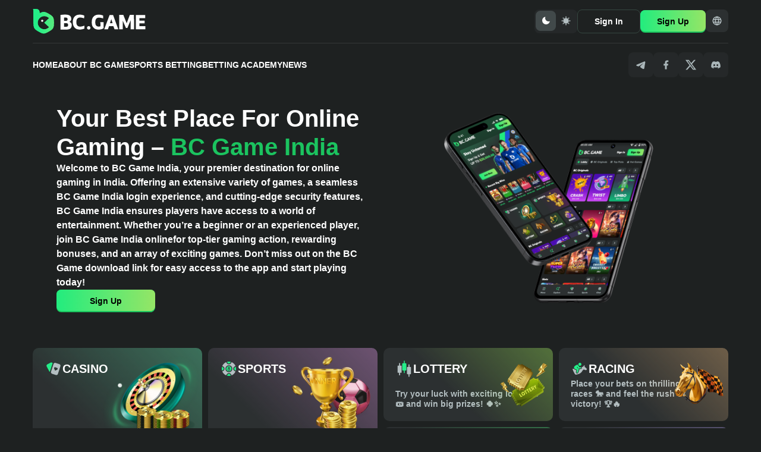

--- FILE ---
content_type: text/html; charset=UTF-8
request_url: https://heislot88.com/
body_size: 17042
content:
<!DOCTYPE html><html lang="en"><head><meta charset="UTF-8"><meta name="viewport" content="width=device-width, initial-scale=1.0"><link media="all" href="https://heislot88.com/wp-content/cache/autoptimize/css/autoptimize_b95177b1911a512d274b0117ac527c18.css" rel="stylesheet"><title>BC Game India - Your Best Place For Online Gaming</title><meta name='robots' content='index, follow, max-image-preview:large, max-snippet:-1, max-video-preview:-1' /><meta name="description" content="Welcome to BC Game India, your premier destination for online gaming in India. Offering an extensive variety of games, a seamless BC Game India login experience" /><link rel="canonical" href="https://heislot88.com/" /><meta property="og:locale" content="en_US" /><meta property="og:type" content="website" /><meta property="og:title" content="BC Game India - Your Best Place For Online Gaming" /><meta property="og:description" content="Welcome to BC Game India, your premier destination for online gaming in India. Offering an extensive variety of games, a seamless BC Game India login experience" /><meta property="og:url" content="https://heislot88.com/" /><meta property="og:site_name" content="bc bet" /><meta property="article:modified_time" content="2025-02-05T14:28:03+00:00" /><meta property="og:image" content="https://betting.bc.game/wp-content/uploads/2024/11/about-left.png" /><meta name="twitter:card" content="summary_large_image" /> <script type="application/ld+json" class="yoast-schema-graph">{"@context":"https://schema.org","@graph":[{"@type":"WebPage","@id":"https://heislot88.com/","url":"https://heislot88.com/","name":"BC Game India - Your Best Place For Online Gaming","isPartOf":{"@id":"https://heislot88.com/#website"},"about":{"@id":"https://heislot88.com/#organization"},"primaryImageOfPage":{"@id":"https://heislot88.com/#primaryimage"},"image":{"@id":"https://heislot88.com/#primaryimage"},"thumbnailUrl":"https://betting.bc.game/wp-content/uploads/2024/11/about-left.png","datePublished":"2024-11-19T19:09:40+00:00","dateModified":"2025-02-05T14:28:03+00:00","description":"Welcome to BC Game India, your premier destination for online gaming in India. Offering an extensive variety of games, a seamless BC Game India login experience","breadcrumb":{"@id":"https://heislot88.com/#breadcrumb"},"inLanguage":"en-US","potentialAction":[{"@type":"ReadAction","target":["https://heislot88.com/"]}]},{"@type":"ImageObject","inLanguage":"en-US","@id":"https://heislot88.com/#primaryimage","url":"https://betting.bc.game/wp-content/uploads/2024/11/about-left.png","contentUrl":"https://betting.bc.game/wp-content/uploads/2024/11/about-left.png"},{"@type":"BreadcrumbList","@id":"https://heislot88.com/#breadcrumb","itemListElement":[{"@type":"ListItem","position":1,"name":"Home"}]},{"@type":"WebSite","@id":"https://heislot88.com/#website","url":"https://heislot88.com/","name":"bc bet","description":"","publisher":{"@id":"https://heislot88.com/#organization"},"potentialAction":[{"@type":"SearchAction","target":{"@type":"EntryPoint","urlTemplate":"https://heislot88.com/?s={search_term_string}"},"query-input":{"@type":"PropertyValueSpecification","valueRequired":true,"valueName":"search_term_string"}}],"inLanguage":"en-US"},{"@type":"Organization","@id":"https://heislot88.com/#organization","name":"bc bet","url":"https://heislot88.com/","logo":{"@type":"ImageObject","inLanguage":"en-US","@id":"https://heislot88.com/#/schema/logo/image/","url":"http://heislot88.com/wp-content/uploads/2024/11/android-chrome-512x512-1.png","contentUrl":"http://heislot88.com/wp-content/uploads/2024/11/android-chrome-512x512-1.png","width":512,"height":512,"caption":"bc bet"},"image":{"@id":"https://heislot88.com/#/schema/logo/image/"}}]}</script> <style id='wp-img-auto-sizes-contain-inline-css' type='text/css'>img:is([sizes=auto i],[sizes^="auto," i]){contain-intrinsic-size:3000px 1500px}
/*# sourceURL=wp-img-auto-sizes-contain-inline-css */</style><style id='wp-emoji-styles-inline-css' type='text/css'>img.wp-smiley, img.emoji {
		display: inline !important;
		border: none !important;
		box-shadow: none !important;
		height: 1em !important;
		width: 1em !important;
		margin: 0 0.07em !important;
		vertical-align: -0.1em !important;
		background: none !important;
		padding: 0 !important;
	}
/*# sourceURL=wp-emoji-styles-inline-css */</style><style id='classic-theme-styles-inline-css' type='text/css'>/*! This file is auto-generated */
.wp-block-button__link{color:#fff;background-color:#32373c;border-radius:9999px;box-shadow:none;text-decoration:none;padding:calc(.667em + 2px) calc(1.333em + 2px);font-size:1.125em}.wp-block-file__button{background:#32373c;color:#fff;text-decoration:none}
/*# sourceURL=/wp-includes/css/classic-themes.min.css */</style> <script defer type="text/javascript" src="https://heislot88.com/wp-content/plugins/svg-support/vendor/DOMPurify/DOMPurify.min.js?ver=1.0.1" id="bodhi-dompurify-library-js"></script> <script defer type="text/javascript" src="https://heislot88.com/wp-includes/js/jquery/jquery.min.js?ver=3.7.1" id="jquery-core-js"></script> <script defer type="text/javascript" src="https://heislot88.com/wp-includes/js/jquery/jquery-migrate.min.js?ver=3.4.1" id="jquery-migrate-js"></script> <script defer type="text/javascript" src="https://heislot88.com/wp-content/plugins/svg-support/js/min/svgs-inline-min.js?ver=2.5.8" id="bodhi_svg_inline-js"></script> <script defer id="bodhi_svg_inline-js-after" src="[data-uri]"></script> <link rel="https://api.w.org/" href="https://heislot88.com/wp-json/" /><link rel="alternate" title="JSON" type="application/json" href="https://heislot88.com/wp-json/wp/v2/pages/68" /><link rel="icon" href="https://heislot88.com/wp-content/uploads/2024/11/android-chrome-512x512-1-150x150.png" sizes="32x32" /><link rel="icon" href="https://heislot88.com/wp-content/uploads/2024/11/android-chrome-512x512-1-300x300.png" sizes="192x192" /><link rel="apple-touch-icon" href="https://heislot88.com/wp-content/uploads/2024/11/android-chrome-512x512-1-300x300.png" /><meta name="msapplication-TileImage" content="https://heislot88.com/wp-content/uploads/2024/11/android-chrome-512x512-1-300x300.png" /><meta name="google-site-verification" content="I4dnYtHpZqcKigaozEFjyEK9YpGUbCAMn7UA4Ct0Ohk" /><style id='wp-block-button-inline-css' type='text/css'>.wp-block-button__link{align-content:center;box-sizing:border-box;cursor:pointer;display:inline-block;height:100%;text-align:center;word-break:break-word}.wp-block-button__link.aligncenter{text-align:center}.wp-block-button__link.alignright{text-align:right}:where(.wp-block-button__link){border-radius:9999px;box-shadow:none;padding:calc(.667em + 2px) calc(1.333em + 2px);text-decoration:none}.wp-block-button[style*=text-decoration] .wp-block-button__link{text-decoration:inherit}.wp-block-buttons>.wp-block-button.has-custom-width{max-width:none}.wp-block-buttons>.wp-block-button.has-custom-width .wp-block-button__link{width:100%}.wp-block-buttons>.wp-block-button.has-custom-font-size .wp-block-button__link{font-size:inherit}.wp-block-buttons>.wp-block-button.wp-block-button__width-25{width:calc(25% - var(--wp--style--block-gap, .5em)*.75)}.wp-block-buttons>.wp-block-button.wp-block-button__width-50{width:calc(50% - var(--wp--style--block-gap, .5em)*.5)}.wp-block-buttons>.wp-block-button.wp-block-button__width-75{width:calc(75% - var(--wp--style--block-gap, .5em)*.25)}.wp-block-buttons>.wp-block-button.wp-block-button__width-100{flex-basis:100%;width:100%}.wp-block-buttons.is-vertical>.wp-block-button.wp-block-button__width-25{width:25%}.wp-block-buttons.is-vertical>.wp-block-button.wp-block-button__width-50{width:50%}.wp-block-buttons.is-vertical>.wp-block-button.wp-block-button__width-75{width:75%}.wp-block-button.is-style-squared,.wp-block-button__link.wp-block-button.is-style-squared{border-radius:0}.wp-block-button.no-border-radius,.wp-block-button__link.no-border-radius{border-radius:0!important}:root :where(.wp-block-button .wp-block-button__link.is-style-outline),:root :where(.wp-block-button.is-style-outline>.wp-block-button__link){border:2px solid;padding:.667em 1.333em}:root :where(.wp-block-button .wp-block-button__link.is-style-outline:not(.has-text-color)),:root :where(.wp-block-button.is-style-outline>.wp-block-button__link:not(.has-text-color)){color:currentColor}:root :where(.wp-block-button .wp-block-button__link.is-style-outline:not(.has-background)),:root :where(.wp-block-button.is-style-outline>.wp-block-button__link:not(.has-background)){background-color:initial;background-image:none}
/*# sourceURL=https://heislot88.com/wp-includes/blocks/button/style.min.css */</style><style id='wp-block-heading-inline-css' type='text/css'>h1:where(.wp-block-heading).has-background,h2:where(.wp-block-heading).has-background,h3:where(.wp-block-heading).has-background,h4:where(.wp-block-heading).has-background,h5:where(.wp-block-heading).has-background,h6:where(.wp-block-heading).has-background{padding:1.25em 2.375em}h1.has-text-align-left[style*=writing-mode]:where([style*=vertical-lr]),h1.has-text-align-right[style*=writing-mode]:where([style*=vertical-rl]),h2.has-text-align-left[style*=writing-mode]:where([style*=vertical-lr]),h2.has-text-align-right[style*=writing-mode]:where([style*=vertical-rl]),h3.has-text-align-left[style*=writing-mode]:where([style*=vertical-lr]),h3.has-text-align-right[style*=writing-mode]:where([style*=vertical-rl]),h4.has-text-align-left[style*=writing-mode]:where([style*=vertical-lr]),h4.has-text-align-right[style*=writing-mode]:where([style*=vertical-rl]),h5.has-text-align-left[style*=writing-mode]:where([style*=vertical-lr]),h5.has-text-align-right[style*=writing-mode]:where([style*=vertical-rl]),h6.has-text-align-left[style*=writing-mode]:where([style*=vertical-lr]),h6.has-text-align-right[style*=writing-mode]:where([style*=vertical-rl]){rotate:180deg}
/*# sourceURL=https://heislot88.com/wp-includes/blocks/heading/style.min.css */</style><style id='wp-block-image-inline-css' type='text/css'>.wp-block-image>a,.wp-block-image>figure>a{display:inline-block}.wp-block-image img{box-sizing:border-box;height:auto;max-width:100%;vertical-align:bottom}@media not (prefers-reduced-motion){.wp-block-image img.hide{visibility:hidden}.wp-block-image img.show{animation:show-content-image .4s}}.wp-block-image[style*=border-radius] img,.wp-block-image[style*=border-radius]>a{border-radius:inherit}.wp-block-image.has-custom-border img{box-sizing:border-box}.wp-block-image.aligncenter{text-align:center}.wp-block-image.alignfull>a,.wp-block-image.alignwide>a{width:100%}.wp-block-image.alignfull img,.wp-block-image.alignwide img{height:auto;width:100%}.wp-block-image .aligncenter,.wp-block-image .alignleft,.wp-block-image .alignright,.wp-block-image.aligncenter,.wp-block-image.alignleft,.wp-block-image.alignright{display:table}.wp-block-image .aligncenter>figcaption,.wp-block-image .alignleft>figcaption,.wp-block-image .alignright>figcaption,.wp-block-image.aligncenter>figcaption,.wp-block-image.alignleft>figcaption,.wp-block-image.alignright>figcaption{caption-side:bottom;display:table-caption}.wp-block-image .alignleft{float:left;margin:.5em 1em .5em 0}.wp-block-image .alignright{float:right;margin:.5em 0 .5em 1em}.wp-block-image .aligncenter{margin-left:auto;margin-right:auto}.wp-block-image :where(figcaption){margin-bottom:1em;margin-top:.5em}.wp-block-image.is-style-circle-mask img{border-radius:9999px}@supports ((-webkit-mask-image:none) or (mask-image:none)) or (-webkit-mask-image:none){.wp-block-image.is-style-circle-mask img{border-radius:0;-webkit-mask-image:url('data:image/svg+xml;utf8,<svg viewBox="0 0 100 100" xmlns="http://www.w3.org/2000/svg"><circle cx="50" cy="50" r="50"/></svg>');mask-image:url('data:image/svg+xml;utf8,<svg viewBox="0 0 100 100" xmlns="http://www.w3.org/2000/svg"><circle cx="50" cy="50" r="50"/></svg>');mask-mode:alpha;-webkit-mask-position:center;mask-position:center;-webkit-mask-repeat:no-repeat;mask-repeat:no-repeat;-webkit-mask-size:contain;mask-size:contain}}:root :where(.wp-block-image.is-style-rounded img,.wp-block-image .is-style-rounded img){border-radius:9999px}.wp-block-image figure{margin:0}.wp-lightbox-container{display:flex;flex-direction:column;position:relative}.wp-lightbox-container img{cursor:zoom-in}.wp-lightbox-container img:hover+button{opacity:1}.wp-lightbox-container button{align-items:center;backdrop-filter:blur(16px) saturate(180%);background-color:#5a5a5a40;border:none;border-radius:4px;cursor:zoom-in;display:flex;height:20px;justify-content:center;opacity:0;padding:0;position:absolute;right:16px;text-align:center;top:16px;width:20px;z-index:100}@media not (prefers-reduced-motion){.wp-lightbox-container button{transition:opacity .2s ease}}.wp-lightbox-container button:focus-visible{outline:3px auto #5a5a5a40;outline:3px auto -webkit-focus-ring-color;outline-offset:3px}.wp-lightbox-container button:hover{cursor:pointer;opacity:1}.wp-lightbox-container button:focus{opacity:1}.wp-lightbox-container button:focus,.wp-lightbox-container button:hover,.wp-lightbox-container button:not(:hover):not(:active):not(.has-background){background-color:#5a5a5a40;border:none}.wp-lightbox-overlay{box-sizing:border-box;cursor:zoom-out;height:100vh;left:0;overflow:hidden;position:fixed;top:0;visibility:hidden;width:100%;z-index:100000}.wp-lightbox-overlay .close-button{align-items:center;cursor:pointer;display:flex;justify-content:center;min-height:40px;min-width:40px;padding:0;position:absolute;right:calc(env(safe-area-inset-right) + 16px);top:calc(env(safe-area-inset-top) + 16px);z-index:5000000}.wp-lightbox-overlay .close-button:focus,.wp-lightbox-overlay .close-button:hover,.wp-lightbox-overlay .close-button:not(:hover):not(:active):not(.has-background){background:none;border:none}.wp-lightbox-overlay .lightbox-image-container{height:var(--wp--lightbox-container-height);left:50%;overflow:hidden;position:absolute;top:50%;transform:translate(-50%,-50%);transform-origin:top left;width:var(--wp--lightbox-container-width);z-index:9999999999}.wp-lightbox-overlay .wp-block-image{align-items:center;box-sizing:border-box;display:flex;height:100%;justify-content:center;margin:0;position:relative;transform-origin:0 0;width:100%;z-index:3000000}.wp-lightbox-overlay .wp-block-image img{height:var(--wp--lightbox-image-height);min-height:var(--wp--lightbox-image-height);min-width:var(--wp--lightbox-image-width);width:var(--wp--lightbox-image-width)}.wp-lightbox-overlay .wp-block-image figcaption{display:none}.wp-lightbox-overlay button{background:none;border:none}.wp-lightbox-overlay .scrim{background-color:#fff;height:100%;opacity:.9;position:absolute;width:100%;z-index:2000000}.wp-lightbox-overlay.active{visibility:visible}@media not (prefers-reduced-motion){.wp-lightbox-overlay.active{animation:turn-on-visibility .25s both}.wp-lightbox-overlay.active img{animation:turn-on-visibility .35s both}.wp-lightbox-overlay.show-closing-animation:not(.active){animation:turn-off-visibility .35s both}.wp-lightbox-overlay.show-closing-animation:not(.active) img{animation:turn-off-visibility .25s both}.wp-lightbox-overlay.zoom.active{animation:none;opacity:1;visibility:visible}.wp-lightbox-overlay.zoom.active .lightbox-image-container{animation:lightbox-zoom-in .4s}.wp-lightbox-overlay.zoom.active .lightbox-image-container img{animation:none}.wp-lightbox-overlay.zoom.active .scrim{animation:turn-on-visibility .4s forwards}.wp-lightbox-overlay.zoom.show-closing-animation:not(.active){animation:none}.wp-lightbox-overlay.zoom.show-closing-animation:not(.active) .lightbox-image-container{animation:lightbox-zoom-out .4s}.wp-lightbox-overlay.zoom.show-closing-animation:not(.active) .lightbox-image-container img{animation:none}.wp-lightbox-overlay.zoom.show-closing-animation:not(.active) .scrim{animation:turn-off-visibility .4s forwards}}@keyframes show-content-image{0%{visibility:hidden}99%{visibility:hidden}to{visibility:visible}}@keyframes turn-on-visibility{0%{opacity:0}to{opacity:1}}@keyframes turn-off-visibility{0%{opacity:1;visibility:visible}99%{opacity:0;visibility:visible}to{opacity:0;visibility:hidden}}@keyframes lightbox-zoom-in{0%{transform:translate(calc((-100vw + var(--wp--lightbox-scrollbar-width))/2 + var(--wp--lightbox-initial-left-position)),calc(-50vh + var(--wp--lightbox-initial-top-position))) scale(var(--wp--lightbox-scale))}to{transform:translate(-50%,-50%) scale(1)}}@keyframes lightbox-zoom-out{0%{transform:translate(-50%,-50%) scale(1);visibility:visible}99%{visibility:visible}to{transform:translate(calc((-100vw + var(--wp--lightbox-scrollbar-width))/2 + var(--wp--lightbox-initial-left-position)),calc(-50vh + var(--wp--lightbox-initial-top-position))) scale(var(--wp--lightbox-scale));visibility:hidden}}
/*# sourceURL=https://heislot88.com/wp-includes/blocks/image/style.min.css */</style><style id='wp-block-list-inline-css' type='text/css'>ol,ul{box-sizing:border-box}:root :where(.wp-block-list.has-background){padding:1.25em 2.375em}
/*# sourceURL=https://heislot88.com/wp-includes/blocks/list/style.min.css */</style><style id='wp-block-buttons-inline-css' type='text/css'>.wp-block-buttons{box-sizing:border-box}.wp-block-buttons.is-vertical{flex-direction:column}.wp-block-buttons.is-vertical>.wp-block-button:last-child{margin-bottom:0}.wp-block-buttons>.wp-block-button{display:inline-block;margin:0}.wp-block-buttons.is-content-justification-left{justify-content:flex-start}.wp-block-buttons.is-content-justification-left.is-vertical{align-items:flex-start}.wp-block-buttons.is-content-justification-center{justify-content:center}.wp-block-buttons.is-content-justification-center.is-vertical{align-items:center}.wp-block-buttons.is-content-justification-right{justify-content:flex-end}.wp-block-buttons.is-content-justification-right.is-vertical{align-items:flex-end}.wp-block-buttons.is-content-justification-space-between{justify-content:space-between}.wp-block-buttons.aligncenter{text-align:center}.wp-block-buttons:not(.is-content-justification-space-between,.is-content-justification-right,.is-content-justification-left,.is-content-justification-center) .wp-block-button.aligncenter{margin-left:auto;margin-right:auto;width:100%}.wp-block-buttons[style*=text-decoration] .wp-block-button,.wp-block-buttons[style*=text-decoration] .wp-block-button__link{text-decoration:inherit}.wp-block-buttons.has-custom-font-size .wp-block-button__link{font-size:inherit}.wp-block-buttons .wp-block-button__link{width:100%}.wp-block-button.aligncenter{text-align:center}
/*# sourceURL=https://heislot88.com/wp-includes/blocks/buttons/style.min.css */</style><style id='wp-block-columns-inline-css' type='text/css'>.wp-block-columns{box-sizing:border-box;display:flex;flex-wrap:wrap!important}@media (min-width:782px){.wp-block-columns{flex-wrap:nowrap!important}}.wp-block-columns{align-items:normal!important}.wp-block-columns.are-vertically-aligned-top{align-items:flex-start}.wp-block-columns.are-vertically-aligned-center{align-items:center}.wp-block-columns.are-vertically-aligned-bottom{align-items:flex-end}@media (max-width:781px){.wp-block-columns:not(.is-not-stacked-on-mobile)>.wp-block-column{flex-basis:100%!important}}@media (min-width:782px){.wp-block-columns:not(.is-not-stacked-on-mobile)>.wp-block-column{flex-basis:0;flex-grow:1}.wp-block-columns:not(.is-not-stacked-on-mobile)>.wp-block-column[style*=flex-basis]{flex-grow:0}}.wp-block-columns.is-not-stacked-on-mobile{flex-wrap:nowrap!important}.wp-block-columns.is-not-stacked-on-mobile>.wp-block-column{flex-basis:0;flex-grow:1}.wp-block-columns.is-not-stacked-on-mobile>.wp-block-column[style*=flex-basis]{flex-grow:0}:where(.wp-block-columns){margin-bottom:1.75em}:where(.wp-block-columns.has-background){padding:1.25em 2.375em}.wp-block-column{flex-grow:1;min-width:0;overflow-wrap:break-word;word-break:break-word}.wp-block-column.is-vertically-aligned-top{align-self:flex-start}.wp-block-column.is-vertically-aligned-center{align-self:center}.wp-block-column.is-vertically-aligned-bottom{align-self:flex-end}.wp-block-column.is-vertically-aligned-stretch{align-self:stretch}.wp-block-column.is-vertically-aligned-bottom,.wp-block-column.is-vertically-aligned-center,.wp-block-column.is-vertically-aligned-top{width:100%}
/*# sourceURL=https://heislot88.com/wp-includes/blocks/columns/style.min.css */</style><style id='wp-block-paragraph-inline-css' type='text/css'>.is-small-text{font-size:.875em}.is-regular-text{font-size:1em}.is-large-text{font-size:2.25em}.is-larger-text{font-size:3em}.has-drop-cap:not(:focus):first-letter{float:left;font-size:8.4em;font-style:normal;font-weight:100;line-height:.68;margin:.05em .1em 0 0;text-transform:uppercase}body.rtl .has-drop-cap:not(:focus):first-letter{float:none;margin-left:.1em}p.has-drop-cap.has-background{overflow:hidden}:root :where(p.has-background){padding:1.25em 2.375em}:where(p.has-text-color:not(.has-link-color)) a{color:inherit}p.has-text-align-left[style*="writing-mode:vertical-lr"],p.has-text-align-right[style*="writing-mode:vertical-rl"]{rotate:180deg}
/*# sourceURL=https://heislot88.com/wp-includes/blocks/paragraph/style.min.css */</style><style id='global-styles-inline-css' type='text/css'>:root{--wp--preset--aspect-ratio--square: 1;--wp--preset--aspect-ratio--4-3: 4/3;--wp--preset--aspect-ratio--3-4: 3/4;--wp--preset--aspect-ratio--3-2: 3/2;--wp--preset--aspect-ratio--2-3: 2/3;--wp--preset--aspect-ratio--16-9: 16/9;--wp--preset--aspect-ratio--9-16: 9/16;--wp--preset--color--black: #000000;--wp--preset--color--cyan-bluish-gray: #abb8c3;--wp--preset--color--white: #ffffff;--wp--preset--color--pale-pink: #f78da7;--wp--preset--color--vivid-red: #cf2e2e;--wp--preset--color--luminous-vivid-orange: #ff6900;--wp--preset--color--luminous-vivid-amber: #fcb900;--wp--preset--color--light-green-cyan: #7bdcb5;--wp--preset--color--vivid-green-cyan: #00d084;--wp--preset--color--pale-cyan-blue: #8ed1fc;--wp--preset--color--vivid-cyan-blue: #0693e3;--wp--preset--color--vivid-purple: #9b51e0;--wp--preset--gradient--vivid-cyan-blue-to-vivid-purple: linear-gradient(135deg,rgb(6,147,227) 0%,rgb(155,81,224) 100%);--wp--preset--gradient--light-green-cyan-to-vivid-green-cyan: linear-gradient(135deg,rgb(122,220,180) 0%,rgb(0,208,130) 100%);--wp--preset--gradient--luminous-vivid-amber-to-luminous-vivid-orange: linear-gradient(135deg,rgb(252,185,0) 0%,rgb(255,105,0) 100%);--wp--preset--gradient--luminous-vivid-orange-to-vivid-red: linear-gradient(135deg,rgb(255,105,0) 0%,rgb(207,46,46) 100%);--wp--preset--gradient--very-light-gray-to-cyan-bluish-gray: linear-gradient(135deg,rgb(238,238,238) 0%,rgb(169,184,195) 100%);--wp--preset--gradient--cool-to-warm-spectrum: linear-gradient(135deg,rgb(74,234,220) 0%,rgb(151,120,209) 20%,rgb(207,42,186) 40%,rgb(238,44,130) 60%,rgb(251,105,98) 80%,rgb(254,248,76) 100%);--wp--preset--gradient--blush-light-purple: linear-gradient(135deg,rgb(255,206,236) 0%,rgb(152,150,240) 100%);--wp--preset--gradient--blush-bordeaux: linear-gradient(135deg,rgb(254,205,165) 0%,rgb(254,45,45) 50%,rgb(107,0,62) 100%);--wp--preset--gradient--luminous-dusk: linear-gradient(135deg,rgb(255,203,112) 0%,rgb(199,81,192) 50%,rgb(65,88,208) 100%);--wp--preset--gradient--pale-ocean: linear-gradient(135deg,rgb(255,245,203) 0%,rgb(182,227,212) 50%,rgb(51,167,181) 100%);--wp--preset--gradient--electric-grass: linear-gradient(135deg,rgb(202,248,128) 0%,rgb(113,206,126) 100%);--wp--preset--gradient--midnight: linear-gradient(135deg,rgb(2,3,129) 0%,rgb(40,116,252) 100%);--wp--preset--font-size--small: 13px;--wp--preset--font-size--medium: 20px;--wp--preset--font-size--large: 36px;--wp--preset--font-size--x-large: 42px;--wp--preset--spacing--20: 0.44rem;--wp--preset--spacing--30: 0.67rem;--wp--preset--spacing--40: 1rem;--wp--preset--spacing--50: 1.5rem;--wp--preset--spacing--60: 2.25rem;--wp--preset--spacing--70: 3.38rem;--wp--preset--spacing--80: 5.06rem;--wp--preset--shadow--natural: 6px 6px 9px rgba(0, 0, 0, 0.2);--wp--preset--shadow--deep: 12px 12px 50px rgba(0, 0, 0, 0.4);--wp--preset--shadow--sharp: 6px 6px 0px rgba(0, 0, 0, 0.2);--wp--preset--shadow--outlined: 6px 6px 0px -3px rgb(255, 255, 255), 6px 6px rgb(0, 0, 0);--wp--preset--shadow--crisp: 6px 6px 0px rgb(0, 0, 0);}:where(.is-layout-flex){gap: 0.5em;}:where(.is-layout-grid){gap: 0.5em;}body .is-layout-flex{display: flex;}.is-layout-flex{flex-wrap: wrap;align-items: center;}.is-layout-flex > :is(*, div){margin: 0;}body .is-layout-grid{display: grid;}.is-layout-grid > :is(*, div){margin: 0;}:where(.wp-block-columns.is-layout-flex){gap: 2em;}:where(.wp-block-columns.is-layout-grid){gap: 2em;}:where(.wp-block-post-template.is-layout-flex){gap: 1.25em;}:where(.wp-block-post-template.is-layout-grid){gap: 1.25em;}.has-black-color{color: var(--wp--preset--color--black) !important;}.has-cyan-bluish-gray-color{color: var(--wp--preset--color--cyan-bluish-gray) !important;}.has-white-color{color: var(--wp--preset--color--white) !important;}.has-pale-pink-color{color: var(--wp--preset--color--pale-pink) !important;}.has-vivid-red-color{color: var(--wp--preset--color--vivid-red) !important;}.has-luminous-vivid-orange-color{color: var(--wp--preset--color--luminous-vivid-orange) !important;}.has-luminous-vivid-amber-color{color: var(--wp--preset--color--luminous-vivid-amber) !important;}.has-light-green-cyan-color{color: var(--wp--preset--color--light-green-cyan) !important;}.has-vivid-green-cyan-color{color: var(--wp--preset--color--vivid-green-cyan) !important;}.has-pale-cyan-blue-color{color: var(--wp--preset--color--pale-cyan-blue) !important;}.has-vivid-cyan-blue-color{color: var(--wp--preset--color--vivid-cyan-blue) !important;}.has-vivid-purple-color{color: var(--wp--preset--color--vivid-purple) !important;}.has-black-background-color{background-color: var(--wp--preset--color--black) !important;}.has-cyan-bluish-gray-background-color{background-color: var(--wp--preset--color--cyan-bluish-gray) !important;}.has-white-background-color{background-color: var(--wp--preset--color--white) !important;}.has-pale-pink-background-color{background-color: var(--wp--preset--color--pale-pink) !important;}.has-vivid-red-background-color{background-color: var(--wp--preset--color--vivid-red) !important;}.has-luminous-vivid-orange-background-color{background-color: var(--wp--preset--color--luminous-vivid-orange) !important;}.has-luminous-vivid-amber-background-color{background-color: var(--wp--preset--color--luminous-vivid-amber) !important;}.has-light-green-cyan-background-color{background-color: var(--wp--preset--color--light-green-cyan) !important;}.has-vivid-green-cyan-background-color{background-color: var(--wp--preset--color--vivid-green-cyan) !important;}.has-pale-cyan-blue-background-color{background-color: var(--wp--preset--color--pale-cyan-blue) !important;}.has-vivid-cyan-blue-background-color{background-color: var(--wp--preset--color--vivid-cyan-blue) !important;}.has-vivid-purple-background-color{background-color: var(--wp--preset--color--vivid-purple) !important;}.has-black-border-color{border-color: var(--wp--preset--color--black) !important;}.has-cyan-bluish-gray-border-color{border-color: var(--wp--preset--color--cyan-bluish-gray) !important;}.has-white-border-color{border-color: var(--wp--preset--color--white) !important;}.has-pale-pink-border-color{border-color: var(--wp--preset--color--pale-pink) !important;}.has-vivid-red-border-color{border-color: var(--wp--preset--color--vivid-red) !important;}.has-luminous-vivid-orange-border-color{border-color: var(--wp--preset--color--luminous-vivid-orange) !important;}.has-luminous-vivid-amber-border-color{border-color: var(--wp--preset--color--luminous-vivid-amber) !important;}.has-light-green-cyan-border-color{border-color: var(--wp--preset--color--light-green-cyan) !important;}.has-vivid-green-cyan-border-color{border-color: var(--wp--preset--color--vivid-green-cyan) !important;}.has-pale-cyan-blue-border-color{border-color: var(--wp--preset--color--pale-cyan-blue) !important;}.has-vivid-cyan-blue-border-color{border-color: var(--wp--preset--color--vivid-cyan-blue) !important;}.has-vivid-purple-border-color{border-color: var(--wp--preset--color--vivid-purple) !important;}.has-vivid-cyan-blue-to-vivid-purple-gradient-background{background: var(--wp--preset--gradient--vivid-cyan-blue-to-vivid-purple) !important;}.has-light-green-cyan-to-vivid-green-cyan-gradient-background{background: var(--wp--preset--gradient--light-green-cyan-to-vivid-green-cyan) !important;}.has-luminous-vivid-amber-to-luminous-vivid-orange-gradient-background{background: var(--wp--preset--gradient--luminous-vivid-amber-to-luminous-vivid-orange) !important;}.has-luminous-vivid-orange-to-vivid-red-gradient-background{background: var(--wp--preset--gradient--luminous-vivid-orange-to-vivid-red) !important;}.has-very-light-gray-to-cyan-bluish-gray-gradient-background{background: var(--wp--preset--gradient--very-light-gray-to-cyan-bluish-gray) !important;}.has-cool-to-warm-spectrum-gradient-background{background: var(--wp--preset--gradient--cool-to-warm-spectrum) !important;}.has-blush-light-purple-gradient-background{background: var(--wp--preset--gradient--blush-light-purple) !important;}.has-blush-bordeaux-gradient-background{background: var(--wp--preset--gradient--blush-bordeaux) !important;}.has-luminous-dusk-gradient-background{background: var(--wp--preset--gradient--luminous-dusk) !important;}.has-pale-ocean-gradient-background{background: var(--wp--preset--gradient--pale-ocean) !important;}.has-electric-grass-gradient-background{background: var(--wp--preset--gradient--electric-grass) !important;}.has-midnight-gradient-background{background: var(--wp--preset--gradient--midnight) !important;}.has-small-font-size{font-size: var(--wp--preset--font-size--small) !important;}.has-medium-font-size{font-size: var(--wp--preset--font-size--medium) !important;}.has-large-font-size{font-size: var(--wp--preset--font-size--large) !important;}.has-x-large-font-size{font-size: var(--wp--preset--font-size--x-large) !important;}
:where(.wp-block-columns.is-layout-flex){gap: 2em;}:where(.wp-block-columns.is-layout-grid){gap: 2em;}
/*# sourceURL=global-styles-inline-css */</style><style id='core-block-supports-inline-css' type='text/css'>.wp-container-core-columns-is-layout-9d6595d7{flex-wrap:nowrap;}
/*# sourceURL=core-block-supports-inline-css */</style></head><body class="home wp-singular page-template-default page page-id-68 wp-theme-theme theme-dark"><div class="body--inner"><header class="header"><div class="header--top"><div class="container"><div class="header--row"><div class="header--logo"> <img height="42" width="190" class="light-only" src="https://heislot88.com/wp-content/themes/theme/images/logo-light.svg" alt="bc bet"> <img height="42" width="190" class="dark-only" src="https://heislot88.com/wp-content/themes/theme/images/logo-dark.svg" alt="bc bet"></div><div class="header--right"><div class="header--switcher desktop-only"> <button data-mod="dark" class="dark  active"> <svg width="16" height="16" viewBox="0 0 16 16" fill="none" xmlns="http://www.w3.org/2000/svg"> <path d="M14.7212 9.38808C14.3175 10.7062 13.5083 11.8634 12.4087 12.695C11.4434 13.4215 10.2947 13.8646 9.09152 13.9746C7.88834 14.0845 6.67833 13.8569 5.5973 13.3174C4.51627 12.7779 3.60702 11.9477 2.97159 10.9201C2.33616 9.89251 1.99971 8.70814 2 7.49995C1.99566 6.08974 2.4541 4.71704 3.305 3.59245C4.13659 2.49295 5.29377 1.68373 6.61188 1.27995C6.69875 1.2532 6.79127 1.25064 6.87949 1.27254C6.96771 1.29445 7.04829 1.33998 7.11257 1.40426C7.17684 1.46853 7.22238 1.54912 7.24428 1.63734C7.26619 1.72556 7.26362 1.81808 7.23688 1.90495C6.94865 2.85835 6.92448 3.87207 7.16695 4.83812C7.40942 5.80416 7.90943 6.68633 8.61372 7.39061C9.318 8.09489 10.2002 8.59491 11.1662 8.83738C12.1323 9.07984 13.146 9.05568 14.0994 8.76745C14.1862 8.7407 14.2788 8.73814 14.367 8.76004C14.4552 8.78195 14.5358 8.82748 14.6001 8.89176C14.6643 8.95603 14.7099 9.03661 14.7318 9.12484C14.7537 9.21306 14.7511 9.30558 14.7244 9.39245L14.7212 9.38808Z" fill="white"/> </svg> </button> <button data-mod="light" class="light "> <svg width="16" height="16" viewBox="0 0 16 16" fill="none" xmlns="http://www.w3.org/2000/svg"> <g clip-path="url(#clip0_76_87)"> <path d="M7.99988 3.3125C5.41535 3.3125 3.31238 5.41547 3.31238 8C3.31238 10.5845 5.41535 12.6875 7.99988 12.6875C10.5844 12.6875 12.6874 10.5845 12.6874 8C12.6874 5.41547 10.5844 3.3125 7.99988 3.3125Z" fill="#B3BEC1"/> <path d="M12.8655 10.8125C12.378 11.6656 11.6561 12.3781 10.803 12.875L13.6249 13.6344L12.8655 10.8125Z" fill="#B3BEC1"/> <path d="M7.99987 0L6.55615 2.57184C7.01553 2.44063 7.50296 2.375 7.99987 2.375C8.49678 2.375 8.98425 2.44063 9.44362 2.57184L7.99987 0Z" fill="#B3BEC1"/> <path d="M2.37488 2.375L3.13425 5.1875C3.62178 4.33434 4.32491 3.63122 5.178 3.13438L2.37488 2.375Z" fill="#B3BEC1"/> <path d="M2.57178 6.54688L0.00927734 8L2.57178 9.45312C2.44053 8.99375 2.37487 8.50625 2.37487 8C2.37487 7.49372 2.4405 7.00625 2.57178 6.54688Z" fill="#B3BEC1"/> <path d="M3.13425 10.8125L2.37488 13.6344L5.19675 12.875C4.34363 12.3781 3.62178 11.6656 3.13425 10.8125Z" fill="#B3BEC1"/> <path d="M7.99985 13.625C7.49363 13.625 7.0061 13.5594 6.53735 13.4281L7.99985 16L9.46235 13.4281C8.9936 13.5594 8.50607 13.625 7.99985 13.625Z" fill="#B3BEC1"/> <path d="M10.8174 3.13909C11.6656 3.63269 12.3723 4.34003 12.8648 5.18897L13.6281 2.37634L10.8174 3.13909Z" fill="#B3BEC1"/> <path d="M15.9907 8.00462L13.4298 6.55493C13.5529 7.01699 13.6249 7.49971 13.6249 8.00006C13.6249 8.50428 13.552 8.99078 13.4269 9.45609L15.9907 8.00462Z" fill="#B3BEC1"/> </g> <defs> <clipPath id="clip0_76_87"> <rect width="16" height="16" fill="white"/> </clipPath> </defs> </svg> </button></div><div class="header--links"> <a class="header--left-link button--border" href="/go/" > Sign In </a> <a class="header--right-link button--green" href="/go/">Sign Up</a></div><div class="header--langs desktop-only"> <svg width="18" height="18" viewBox="0 0 18 18" fill="none" xmlns="http://www.w3.org/2000/svg"> <path d="M15.375 6.77621C14.9129 5.45391 14.0511 4.30801 12.909 3.49721C11.7668 2.68641 10.4007 2.25085 9 2.25085C7.59929 2.25085 6.23324 2.68641 5.09105 3.49721C3.94886 4.30801 3.08706 5.45391 2.625 6.77621M15.375 6.77621C15.618 7.47221 15.75 8.22071 15.75 8.99996C15.7507 9.75725 15.6239 10.5092 15.375 11.2245M15.375 6.77621H2.625M2.625 6.77621C2.37619 7.49119 2.24942 8.24293 2.25 8.99996C2.24933 9.75725 2.3761 10.5092 2.625 11.2245M15.375 11.2245C14.9129 12.5468 14.0511 13.6927 12.909 14.5035C11.7668 15.3143 10.4007 15.7498 9 15.7498C7.59929 15.7498 6.23324 15.3143 5.09105 14.5035C3.94886 13.6927 3.08706 12.5468 2.625 11.2245M15.375 11.2245H2.625" stroke="#B3BEC1" stroke-width="1.5" stroke-linecap="round" stroke-linejoin="round"/> <path d="M9.00003 15.75C12.7275 12.0225 12.7275 5.9775 9.00003 2.25C5.27253 5.9775 5.27253 12.0225 9.00003 15.75Z" stroke="#B3BEC1" stroke-width="1.5" stroke-linecap="round" stroke-linejoin="round"/> </svg><ul class="header--langs-list"><li class="lang-item lang-item-2 lang-item-en current-lang lang-item-first"><a  lang="en-US" hreflang="en-US" href="https://heislot88.com/"><img src="[data-uri]" alt="" width="16" height="11" style="width: 16px; height: 11px;" /><span style="margin-left:0.3em;">English</span></a></li></ul></div> <button class="header--menu-btn" aria-label="Menu"> <svg width="18" height="18" viewBox="0 0 18 18" fill="none" xmlns="http://www.w3.org/2000/svg"> <path d="M1.5 3H16.5V4.5H1.5V3ZM1.5 7.1775L4.41525 9L1.5 10.8225V7.1775ZM5.25 8.25H16.5V9.75H5.25V8.25ZM1.5 13.5H16.5V15H1.5V13.5Z" fill="#98A7B5"/> <path d="M4.41525 9L1.5 7.1775V10.8225L4.41525 9Z" fill="#98A7B5"/> <path d="M4.41525 8.99999L1.5 7.17749V10.8225L4.41525 8.99999Z" fill="#23EE88"/> </svg> </button></div></div></div></div><div class="header--bottom"><div class="header--bottom-hide"><div class="container"><div class="header--hide-row"><div class="header--switcher"> <button data-mod="dark" class="dark  active"> <svg width="16" height="16" viewBox="0 0 16 16" fill="none" xmlns="http://www.w3.org/2000/svg"> <path d="M14.7212 9.38808C14.3175 10.7062 13.5083 11.8634 12.4087 12.695C11.4434 13.4215 10.2947 13.8646 9.09152 13.9746C7.88834 14.0845 6.67833 13.8569 5.5973 13.3174C4.51627 12.7779 3.60702 11.9477 2.97159 10.9201C2.33616 9.89251 1.99971 8.70814 2 7.49995C1.99566 6.08974 2.4541 4.71704 3.305 3.59245C4.13659 2.49295 5.29377 1.68373 6.61188 1.27995C6.69875 1.2532 6.79127 1.25064 6.87949 1.27254C6.96771 1.29445 7.04829 1.33998 7.11257 1.40426C7.17684 1.46853 7.22238 1.54912 7.24428 1.63734C7.26619 1.72556 7.26362 1.81808 7.23688 1.90495C6.94865 2.85835 6.92448 3.87207 7.16695 4.83812C7.40942 5.80416 7.90943 6.68633 8.61372 7.39061C9.318 8.09489 10.2002 8.59491 11.1662 8.83738C12.1323 9.07984 13.146 9.05568 14.0994 8.76745C14.1862 8.7407 14.2788 8.73814 14.367 8.76004C14.4552 8.78195 14.5358 8.82748 14.6001 8.89176C14.6643 8.95603 14.7099 9.03661 14.7318 9.12484C14.7537 9.21306 14.7511 9.30558 14.7244 9.39245L14.7212 9.38808Z" fill="white"/> </svg> <span>Dark</span> </button> <button data-mod="light" class="light "> <svg width="16" height="16" viewBox="0 0 16 16" fill="none" xmlns="http://www.w3.org/2000/svg"> <g clip-path="url(#clip0_76_87)"> <path d="M7.99988 3.3125C5.41535 3.3125 3.31238 5.41547 3.31238 8C3.31238 10.5845 5.41535 12.6875 7.99988 12.6875C10.5844 12.6875 12.6874 10.5845 12.6874 8C12.6874 5.41547 10.5844 3.3125 7.99988 3.3125Z" fill="#B3BEC1"/> <path d="M12.8655 10.8125C12.378 11.6656 11.6561 12.3781 10.803 12.875L13.6249 13.6344L12.8655 10.8125Z" fill="#B3BEC1"/> <path d="M7.99987 0L6.55615 2.57184C7.01553 2.44063 7.50296 2.375 7.99987 2.375C8.49678 2.375 8.98425 2.44063 9.44362 2.57184L7.99987 0Z" fill="#B3BEC1"/> <path d="M2.37488 2.375L3.13425 5.1875C3.62178 4.33434 4.32491 3.63122 5.178 3.13438L2.37488 2.375Z" fill="#B3BEC1"/> <path d="M2.57178 6.54688L0.00927734 8L2.57178 9.45312C2.44053 8.99375 2.37487 8.50625 2.37487 8C2.37487 7.49372 2.4405 7.00625 2.57178 6.54688Z" fill="#B3BEC1"/> <path d="M3.13425 10.8125L2.37488 13.6344L5.19675 12.875C4.34363 12.3781 3.62178 11.6656 3.13425 10.8125Z" fill="#B3BEC1"/> <path d="M7.99985 13.625C7.49363 13.625 7.0061 13.5594 6.53735 13.4281L7.99985 16L9.46235 13.4281C8.9936 13.5594 8.50607 13.625 7.99985 13.625Z" fill="#B3BEC1"/> <path d="M10.8174 3.13909C11.6656 3.63269 12.3723 4.34003 12.8648 5.18897L13.6281 2.37634L10.8174 3.13909Z" fill="#B3BEC1"/> <path d="M15.9907 8.00462L13.4298 6.55493C13.5529 7.01699 13.6249 7.49971 13.6249 8.00006C13.6249 8.50428 13.552 8.99078 13.4269 9.45609L15.9907 8.00462Z" fill="#B3BEC1"/> </g> <defs> <clipPath id="clip0_76_87"> <rect width="16" height="16" fill="white"/> </clipPath> </defs> </svg> <span>Light</span> </button></div><div class="header--langs"> <svg width="18" height="18" viewBox="0 0 18 18" fill="none" xmlns="http://www.w3.org/2000/svg"> <path d="M15.375 6.77621C14.9129 5.45391 14.0511 4.30801 12.909 3.49721C11.7668 2.68641 10.4007 2.25085 9 2.25085C7.59929 2.25085 6.23324 2.68641 5.09105 3.49721C3.94886 4.30801 3.08706 5.45391 2.625 6.77621M15.375 6.77621C15.618 7.47221 15.75 8.22071 15.75 8.99996C15.7507 9.75725 15.6239 10.5092 15.375 11.2245M15.375 6.77621H2.625M2.625 6.77621C2.37619 7.49119 2.24942 8.24293 2.25 8.99996C2.24933 9.75725 2.3761 10.5092 2.625 11.2245M15.375 11.2245C14.9129 12.5468 14.0511 13.6927 12.909 14.5035C11.7668 15.3143 10.4007 15.7498 9 15.7498C7.59929 15.7498 6.23324 15.3143 5.09105 14.5035C3.94886 13.6927 3.08706 12.5468 2.625 11.2245M15.375 11.2245H2.625" stroke="#B3BEC1" stroke-width="1.5" stroke-linecap="round" stroke-linejoin="round"/> <path d="M9.00003 15.75C12.7275 12.0225 12.7275 5.9775 9.00003 2.25C5.27253 5.9775 5.27253 12.0225 9.00003 15.75Z" stroke="#B3BEC1" stroke-width="1.5" stroke-linecap="round" stroke-linejoin="round"/> </svg><ul class="header--langs-list"><li class="lang-item lang-item-2 lang-item-en current-lang lang-item-first"><a  lang="en-US" hreflang="en-US" href="https://heislot88.com/"><img src="[data-uri]" alt="" width="16" height="11" style="width: 16px; height: 11px;" /><span style="margin-left:0.3em;">English</span></a></li></ul></div></div></div></div><div class="container"><div class="header--bottom-row"><div class="header--menu-wrap"><nav class="header--menu"><ul id="menu-header-menu-en" class="menu"><li id="menu-item-213" class="menu-item menu-item-type-post_type menu-item-object-page menu-item-home current-menu-item page_item page-item-68 current_page_item menu-item-213"><a href="https://heislot88.com/" aria-current="page">Home</a></li><li id="menu-item-198" class="menu-item menu-item-type-post_type menu-item-object-page menu-item-198"><a href="https://heislot88.com/about-bc-game/">About BC Game</a></li><li id="menu-item-114" class="menu-item menu-item-type-custom menu-item-object-custom menu-item-114"><a href="/go/">Sports Betting</a></li><li id="menu-item-115" class="menu-item menu-item-type-custom menu-item-object-custom menu-item-115"><a href="/go/">Betting Academy</a></li><li id="menu-item-116" class="menu-item menu-item-type-custom menu-item-object-custom menu-item-116"><a href="/go/">News</a></li></ul></nav></div><div class="header--socials socials"> <a href="#"> <svg width="18" height="18" viewBox="0 0 18 18" fill="none" xmlns="http://www.w3.org/2000/svg"> <g clip-path="url(#clip0_76_61)"> <path fill-rule="evenodd" clip-rule="evenodd" d="M14.8327 3.32247C15.0181 3.24447 15.2209 3.21756 15.4202 3.24456C15.6195 3.27156 15.8079 3.35148 15.9658 3.47599C16.1237 3.6005 16.2453 3.76506 16.318 3.95254C16.3907 4.14001 16.4119 4.34355 16.3792 4.54197L14.6782 14.8597C14.5132 15.855 13.4212 16.4257 12.5085 15.93C11.745 15.5152 10.611 14.8762 9.59098 14.2095C9.08098 13.8757 7.51873 12.807 7.71073 12.0465C7.87573 11.3962 10.5007 8.95272 12.0007 7.49997C12.5895 6.92922 12.321 6.59997 11.6257 7.12497C9.89849 8.42847 7.12723 10.4107 6.21073 10.9687C5.40223 11.4607 4.98073 11.5447 4.47673 11.4607C3.55723 11.3077 2.70448 11.0707 2.00848 10.782C1.06798 10.392 1.11373 9.09897 2.00773 8.72247L14.8327 3.32247Z" fill="#AAB6B9"/> </g> <defs> <clipPath id="clip0_76_61"> <rect width="18" height="18" fill="white"/> </clipPath> </defs> </svg> </a> <a href="#"> <svg width="18" height="18" viewBox="0 0 18 18" fill="none" xmlns="http://www.w3.org/2000/svg"> <path d="M10.5 10.125H12.375L13.125 7.125H10.5V5.625C10.5 4.8525 10.5 4.125 12 4.125H13.125V1.605C12.8805 1.57275 11.9572 1.5 10.9822 1.5C8.946 1.5 7.5 2.74275 7.5 5.025V7.125H5.25V10.125H7.5V16.5H10.5V10.125Z" fill="#AAB6B9"/> </svg> </a> <a href="#"> <svg width="18" height="18" viewBox="0 0 18 18" fill="none" xmlns="http://www.w3.org/2000/svg"> <g clip-path="url(#clip0_76_52)"> <mask id="mask0_76_52" style="mask-type:luminance" maskUnits="userSpaceOnUse" x="0" y="0" width="18" height="18"> <path d="M0 0H18V18H0V0Z" fill="white"/> </mask> <g mask="url(#mask0_76_52)"> <path d="M14.175 0.843384H16.9354L10.9054 7.75281L18 17.1565H12.4457L8.09229 11.4544L3.11657 17.1565H0.353571L6.80271 9.76367L0 0.844669H5.69571L9.62486 6.05567L14.175 0.843384ZM13.2043 15.5005H14.7343L4.86 2.41324H3.21943L13.2043 15.5005Z" fill="#AAB6B9"/> </g> </g> <defs> <clipPath id="clip0_76_52"> <rect width="18" height="18" fill="white"/> </clipPath> </defs> </svg> </a> <a href="#"> <svg width="18" height="18" viewBox="0 0 18 18" fill="none" xmlns="http://www.w3.org/2000/svg"> <path d="M14.4525 3.99753C13.455 3.53253 12.375 3.19503 11.25 3.00003C11.2402 2.99972 11.2304 3.00157 11.2213 3.00546C11.2122 3.00935 11.2041 3.01517 11.1975 3.02253C11.0625 3.27003 10.905 3.59253 10.8 3.84003C9.60678 3.66003 8.39328 3.66003 7.20003 3.84003C7.09503 3.58503 6.93753 3.27003 6.79503 3.02253C6.78753 3.00753 6.76503 3.00003 6.74253 3.00003C5.61753 3.19503 4.54503 3.53253 3.54003 3.99753C3.53253 3.99753 3.52503 4.00503 3.51753 4.01253C1.47753 7.06503 0.915027 10.035 1.19253 12.975C1.19253 12.99 1.20003 13.005 1.21503 13.0125C2.56503 14.0025 3.86253 14.6025 5.14503 15C5.16753 15.0075 5.19003 15 5.19753 14.985C5.49753 14.5725 5.76753 14.1375 6.00003 13.68C6.01503 13.65 6.00003 13.62 5.97003 13.6125C5.54253 13.4475 5.13753 13.2525 4.74003 13.0275C4.71003 13.0125 4.71003 12.9675 4.73253 12.945C4.81503 12.885 4.89753 12.8175 4.98003 12.7575C4.99503 12.7425 5.01753 12.7425 5.03253 12.75C7.61253 13.9275 10.395 13.9275 12.945 12.75C12.96 12.7425 12.9825 12.7425 12.9975 12.7575C13.08 12.825 13.1625 12.885 13.245 12.9525C13.275 12.975 13.275 13.02 13.2375 13.035C12.8475 13.2675 12.435 13.455 12.0075 13.62C11.9775 13.6275 11.97 13.665 11.9775 13.6875C12.2175 14.145 12.4875 14.58 12.78 14.9925C12.8025 15 12.825 15.0075 12.8475 15C14.1375 14.6025 15.435 14.0025 16.785 13.0125C16.8 13.005 16.8075 12.99 16.8075 12.975C17.1375 9.57753 16.26 6.63003 14.4825 4.01253C14.475 4.00503 14.4675 3.99753 14.4525 3.99753ZM6.39003 11.1825C5.61753 11.1825 4.97253 10.47 4.97253 9.59253C4.97253 8.71503 5.60253 8.00253 6.39003 8.00253C7.18503 8.00253 7.81503 8.72253 7.80753 9.59253C7.80753 10.47 7.17753 11.1825 6.39003 11.1825ZM11.6175 11.1825C10.845 11.1825 10.2 10.47 10.2 9.59253C10.2 8.71503 10.83 8.00253 11.6175 8.00253C12.4125 8.00253 13.0425 8.72253 13.035 9.59253C13.035 10.47 12.4125 11.1825 11.6175 11.1825Z" fill="#AAB6B9"/> </svg> </a></div></div></div></div></header><main class="land--main"><section class="page--top"><div class="container"><div class="land--content"><div class="hero"><div class="hero--bg"></div><div class="hero--row"><div class="hero--left"><h1 class="hero--title">Your Best Place For Online Gaming &#8211; <span>BC Game India</span></h1><div class="hero--text">Welcome to BC Game India, your premier destination for online gaming in India. Offering an extensive variety of games, a seamless BC Game India login experience, and cutting-edge security features, BC Game India ensures players have access to a world of entertainment. Whether you&#8217;re a beginner or an experienced player, join BC Game India onlinefor top-tier gaming action, rewarding bonuses, and an array of exciting games. Don&#8217;t miss out on the BC Game download link for easy access to the app and start playing today!</div> <a class="hero--link" href="/go/" target="_blank">Sign Up</a></div><div class="hero--right"> <img fetchpriority="high" decoding="async" width="580" height="353" src="https://heislot88.com/wp-content/uploads/2024/11/hero-right.png" class="attachment-full size-full" alt="" srcset="https://heislot88.com/wp-content/uploads/2024/11/hero-right.png 580w, https://heislot88.com/wp-content/uploads/2024/11/hero-right-300x183.png 300w" sizes="(max-width: 580px) 100vw, 580px" /></div></div></div><div class="tiles"> <a href="/go/" class="tiles--item"><div class="tiles--item-gradient" style="background-color: background: rgb(95,255,183);
background: linear-gradient(45deg, rgba(255,255,255,0) 0%, #5FFFB700 40%, #5FFFB750 100%)"></div><div class="tiles--item-bg" style="background-image: url('https://heislot88.com/wp-content/uploads/2024/11/tile-1.png')"></div><div class="tiles--item-top"> <span style="background-image: url('https://heislot88.com/wp-content/uploads/2024/11/card-1.svg')"></span> CASINO</div><div class="tiles--item-bottom">Discover our live casino 🎲, crypto slots 🎰, and BC Original games! ✨🔥</div> </a> <a href="/go/" class="tiles--item"><div class="tiles--item-gradient" style="background-color: background: rgb(95,255,183);
background: linear-gradient(45deg, rgba(255,255,255,0) 0%, #fc9fff00 40%, #fc9fff50 100%)"></div><div class="tiles--item-bg" style="background-image: url('https://heislot88.com/wp-content/uploads/2024/11/tile-2.png')"></div><div class="tiles--item-top"> <span style="background-image: url('https://heislot88.com/wp-content/uploads/2024/11/card-6.svg')"></span> SPORTS</div><div class="tiles--item-bottom">Place your bets on Cricket 🏏, Football ⚽, NBA 🏀, eSports 🎮, and 80+ thrilling sports! 🎯🔥</div> </a> <a href="/go/" class="tiles--item"><div class="tiles--item-gradient" style="background-color: background: rgb(95,255,183);
background: linear-gradient(45deg, rgba(255,255,255,0) 0%, #a9ff5300 40%, #a9ff5350 100%)"></div><div class="tiles--item-bg" style="background-image: url('https://heislot88.com/wp-content/uploads/2024/11/tile-3.png')"></div><div class="tiles--item-top"> <span style="background-image: url('https://heislot88.com/wp-content/uploads/2024/11/card-5.svg')"></span> LOTTERY</div><div class="tiles--item-bottom">Try your luck with exciting lotteries 🎟️ and win big prizes! 🍀✨</div> </a> <a href="/go/" class="tiles--item"><div class="tiles--item-gradient" style="background-color: background: rgb(95,255,183);
background: linear-gradient(45deg, rgba(255,255,255,0) 0%, #ffc37d00 40%, #ffc37d50 100%)"></div><div class="tiles--item-bg" style="background-image: url('https://heislot88.com/wp-content/uploads/2024/11/tile-4.png')"></div><div class="tiles--item-top"> <span style="background-image: url('https://heislot88.com/wp-content/uploads/2024/11/card-4.svg')"></span> RACING</div><div class="tiles--item-bottom">Place your bets on thrilling horse races 🐎 and feel the rush of victory! 🏆🔥</div> </a> <a href="/go/" class="tiles--item"><div class="tiles--item-gradient" style="background-color: background: rgb(95,255,183);
background: linear-gradient(45deg, rgba(255,255,255,0) 0%, #45ff7d00 40%, #45ff7d50 100%)"></div><div class="tiles--item-bg" style="background-image: url('https://heislot88.com/wp-content/uploads/2024/11/tile-5.png')"></div><div class="tiles--item-top"> <span style="background-image: url('https://heislot88.com/wp-content/uploads/2024/11/card-3.svg')"></span> UPDOWN</div> </a> <a href="/go/" class="tiles--item"><div class="tiles--item-gradient" style="background-color: background: rgb(95,255,183);
background: linear-gradient(45deg, rgba(255,255,255,0) 0%, #b9a0ff00 40%, #b9a0ff50 100%)"></div><div class="tiles--item-bg" style="background-image: url('https://heislot88.com/wp-content/uploads/2024/11/tile-6.png')"></div><div class="tiles--item-top"> <span style="background-image: url('https://heislot88.com/wp-content/uploads/2024/11/card-2.svg')"></span> BINGO</div><div class="tiles--item-bottom">Join the fun with thrilling bingo games 🎉 and score amazing wins! 🍀✨</div> </a></div><div class="wp-block-columns are-vertically-aligned-center is-layout-flex wp-container-core-columns-is-layout-9d6595d7 wp-block-columns-is-layout-flex"><div class="wp-block-column is-vertically-aligned-center is-layout-flow wp-block-column-is-layout-flow" style="flex-basis:50%"><figure class="wp-block-image size-full"><img decoding="async" src="https://betting.bc.game/wp-content/uploads/2024/11/about-left.png" alt="" class="wp-image-48280"/></figure></div><div class="wp-block-column is-vertically-aligned-center is-layout-flow wp-block-column-is-layout-flow" style="flex-basis:50%"><h2 class="wp-block-heading">Welcome to BC Game India &#8211; Explore Endless Gaming Possibilities</h2><p>At <a href="https://masterwebsite.in/">BC Game</a> India, we bring an exhilarating online gaming experience to players in India. Whether you’re new to online casinos or a seasoned pro, our platform offers a wide range of gaming options, including live casino games, slots, and table games. Enjoy the best of the gaming world with secure logins and a seamless interface. Join us today and take advantage of our BC Game India login system to access your favorite games, incredible bonuses, and so much more.</p><p>Get started in just a few easy steps with BC Game India sign-up and dive into a fun-filled journey.</p></div></div><h2 class="wp-block-heading">The BC Game India Online Experience: What You Can Expect</h2><h3 class="wp-block-heading">BC Game India Online &#8211; Your Gateway to Incredible Games</h3><p>At <a href="https://eastbournefestival.co.uk/">BC Game India</a>, we strive to provide an immersive gaming experience by offering a wide array of games. From BC game sign up to logging in and starting your adventure, it’s all made simple for players to enjoy. Whether you&#8217;re interested in BC Game India online slot machines, live dealer games, or poker tables, our platform is packed with diverse gaming options. Plus, our platform is always updated with new releases to keep things fresh.</p><h3 class="wp-block-heading">Effortless Sign-Up and Seamless BC Game Login</h3><p>Getting started at BC Game India is quick and hassle-free. You can easily BC Game sign up and begin playing within minutes. The BC Game login process is also simple, allowing you to dive straight into your favorite games. Whether you&#8217;re on your desktop or mobile device, logging into your account has never been more convenient.</p><h3 class="wp-block-heading">Download BC Game India &#8211; Enjoy Games Anytime, Anywhere</h3><p>For players on the go, BC Game download options are available for both desktop and mobile devices. Download the BC game apk for Android or use the BC game app on iOS to get access to your games anywhere you are. The BC Game India download link is easy to find, and getting started is just a click away.<br></p><div class="wp-block-columns are-vertically-aligned-center is-layout-flex wp-container-core-columns-is-layout-9d6595d7 wp-block-columns-is-layout-flex"><div class="wp-block-column is-vertically-aligned-center is-layout-flow wp-block-column-is-layout-flow" style="flex-basis:50%"><figure class="wp-block-image size-full"><img decoding="async" src="https://betting.bc.game/wp-content/uploads/2024/11/is-legal.png" alt="" class="wp-image-48288"/></figure></div><div class="wp-block-column is-vertically-aligned-center is-layout-flow wp-block-column-is-layout-flow" style="flex-basis:50%"><h3 class="wp-block-heading">Why BC Game India Stands Out</h3><p>1. Wide Range of Games<br><br>Whether you&#8217;re looking for the BC game app or BC.in game, we have everything you need for hours of entertainment. Our platform offers a variety of options, including slot games, table games, and exclusive new titles. With regular updates and fresh content, there’s always something new to try.</p><p>2. Reliable Payment Methods</p><p>At BC Game India, we ensure that your transactions are safe and secure. We offer various payment methods to make depositing and withdrawing funds fast and easy. Our secure payment gateways ensure that all your financial data is protected.</p><p>3. Outstanding Customer Support</p><p>Our dedicated support team is available 24/7 to assist with any questions or concerns. Whether you need help with your BC Game India login, payment inquiries, or game-related issues, we&#8217;re here to provide timely assistance.</p><ol class="wp-block-list"><li></li></ol></div></div><h3 class="wp-block-heading">The Best Bonuses at BC Game India</h3><p>We believe in rewarding our players, which is why BC Game India offers exclusive bonuses to new players. Sign up now and enjoy a generous welcome bonus that will give you extra funds to play your favorite games. On top of that, we offer regular promotions and incentives for our loyal players. Take advantage of these offers to maximize your gaming experience!</p><div class="block-bg"><div class="block-bg--image"> <img decoding="async" width="1920" height="1112" src="https://heislot88.com/wp-content/uploads/2024/11/bg-1.svg" class="attachment-full size-full" alt="" /></div></div><div class="wp-block-columns is-layout-flex wp-container-core-columns-is-layout-9d6595d7 wp-block-columns-is-layout-flex"><div class="wp-block-column is-layout-flow wp-block-column-is-layout-flow" style="flex-basis:70%"><h2 class="wp-block-heading has-text-align-center">Play BC Game India Anywhere with the BC Game App</h2><p class="has-text-align-left">For a truly mobile experience, the BC Game app is the perfect solution. Whether you’re at home, commuting, or on vacation, you can carry your games with you. BC Game login download for Android and iOS is straightforward, allowing you to access all the features of the full website with the convenience of mobile gaming. Play your favorite games wherever you are, without missing a beat.</p></div></div><div class="bonuses-cols"><div class="bonuses-cols--left"><div class="bonuses-cols--title">UP to 360%</div><div class="bonuses-cols--text">Great Bonus For Every Deposit</div> <a class="bonuses-cols--link" href="#" target="_self">Deposit Now</a></div><div class="bonuses-cols--right"><div class="bonuses-cols--item"><div class="bonuses-cols--item-bg" style="background: linear-gradient(302deg, #feb23100 0%, #feb231 100%);"></div><div class="bonuses-cols--item-col"><div class="bonuses-cols--item-icon" style="background-image: url('https://heislot88.com/wp-content/uploads/2024/11/bonus-icon-1.png')"></div><div class="bonuses-cols--item-image"> <img decoding="async" width="133" height="131" src="https://heislot88.com/wp-content/uploads/2024/11/bonus-1.png" class="attachment-full size-full" alt="" /></div><div class="bonuses-cols--item-title">180% BONUS</div> <a class="bonuses-cols--item-link" href="#" target="_self">First Deposit</a></div></div><div class="bonuses-cols--item"><div class="bonuses-cols--item-bg" style="background: linear-gradient(302deg, #84ff3100 0%, #84ff31 100%);"></div><div class="bonuses-cols--item-col"><div class="bonuses-cols--item-icon" style="background-image: url('https://heislot88.com/wp-content/uploads/2024/11/bonus-icon-2.png')"></div><div class="bonuses-cols--item-image"> <img decoding="async" width="133" height="131" src="https://heislot88.com/wp-content/uploads/2024/11/bonus-2.png" class="attachment-full size-full" alt="" /></div><div class="bonuses-cols--item-title">240% BONUS</div> <a class="bonuses-cols--item-link" href="#" target="_self">Second Deposit</a></div></div><div class="bonuses-cols--item"><div class="bonuses-cols--item-bg" style="background: linear-gradient(302deg, #ff5f3300 0%, #ff5f33 100%);"></div><div class="bonuses-cols--item-col"><div class="bonuses-cols--item-icon" style="background-image: url('https://heislot88.com/wp-content/uploads/2024/11/bonus-icon-3.png')"></div><div class="bonuses-cols--item-image"> <img decoding="async" width="133" height="131" src="https://heislot88.com/wp-content/uploads/2024/11/bonus-3.png" class="attachment-full size-full" alt="" /></div><div class="bonuses-cols--item-title">300% BONUS</div> <a class="bonuses-cols--item-link" href="#" target="_self">Third Deposit</a></div></div><div class="bonuses-cols--item"><div class="bonuses-cols--item-bg" style="background: linear-gradient(302deg, #dd38fe00 0%, #dd38fe 100%);"></div><div class="bonuses-cols--item-col"><div class="bonuses-cols--item-icon" style="background-image: url('https://heislot88.com/wp-content/uploads/2024/11/bonus-icon-4.png')"></div><div class="bonuses-cols--item-image"> <img decoding="async" width="133" height="131" src="https://heislot88.com/wp-content/uploads/2024/11/bonus-4.png" class="attachment-full size-full" alt="" /></div><div class="bonuses-cols--item-title">360% BONUS</div> <a class="bonuses-cols--item-link" href="#" target="_self">Fourth Deposit</a></div></div></div></div><div class="wp-block-columns are-vertically-aligned-center is-layout-flex wp-container-core-columns-is-layout-9d6595d7 wp-block-columns-is-layout-flex"><div class="wp-block-column is-vertically-aligned-center is-layout-flow wp-block-column-is-layout-flow" style="flex-basis:50%"><h3 class="wp-block-heading">Get Started Today at BC Game India</h3><p>Now that you’ve learned all about the exciting features and benefits of BC Game India, it&#8217;s time to get started. Sign up, log in, and begin your online gaming adventure with us today. Don’t forget to take advantage of our mobile apps for gaming on the go and enjoy everything BC Game India online has to offer.</p><div class="wp-block-buttons is-layout-flex wp-block-buttons-is-layout-flex"><div class="wp-block-button"><a class="wp-block-button__link wp-element-button" href="/go/">Sing Up</a></div></div></div><div class="wp-block-column is-vertically-aligned-center is-layout-flow wp-block-column-is-layout-flow" style="flex-basis:50%"><figure class="wp-block-image size-full"><img decoding="async" src="https://betting.bc.game/wp-content/uploads/2024/11/Group-1556237563.png" alt="" class="wp-image-48570"/></figure></div></div><h2 class="wp-block-heading has-text-align-center">FAQ</h2><div class="faq-list" itemscope itemtype="https://schema.org/FAQPage"><div class="faq-list__item" itemscope itemprop="mainEntity" itemtype="https://schema.org/Question"><div class="faq-list__label active" itemprop="name"> How do I create an account on BC Game India? <span> <svg width="14" height="14" viewBox="0 0 14 14" fill="none" xmlns="http://www.w3.org/2000/svg"> <path d="M4.63139 1.43197C4.46736 1.59605 4.37521 1.81857 4.37521 2.05059C4.37521 2.28261 4.46736 2.50513 4.63139 2.66922L8.96264 7.00047L4.63139 11.3317C4.472 11.4967 4.38381 11.7178 4.3858 11.9472C4.38779 12.1766 4.47982 12.3961 4.64205 12.5583C4.80428 12.7205 5.02374 12.8126 5.25317 12.8146C5.48259 12.8166 5.70361 12.7284 5.86864 12.569L10.8185 7.61909C10.9826 7.45501 11.0747 7.23249 11.0747 7.00047C11.0747 6.76845 10.9826 6.54593 10.8185 6.38184L5.86864 1.43197C5.70456 1.26793 5.48204 1.17578 5.25002 1.17578C5.018 1.17578 4.79548 1.26793 4.63139 1.43197Z" fill="white"/> </svg> </span></div><div class="faq-list__body" itemscope itemprop="acceptedAnswer" itemtype="https://schema.org/Answer"><div class="faq-list__text" itemprop="text"><p><span style="font-weight: 400;">Creating an account on BC Game India is simple. Just visit the website, click on the BC Game sign-up button, fill in your details, and you’ll be ready to start playing within minutes.</span></p></div></div></div><div class="faq-list__item" itemscope itemprop="mainEntity" itemtype="https://schema.org/Question"><div class="faq-list__label " itemprop="name"> What should I do if I have trouble logging into my BC Game India account? <span> <svg width="14" height="14" viewBox="0 0 14 14" fill="none" xmlns="http://www.w3.org/2000/svg"> <path d="M4.63139 1.43197C4.46736 1.59605 4.37521 1.81857 4.37521 2.05059C4.37521 2.28261 4.46736 2.50513 4.63139 2.66922L8.96264 7.00047L4.63139 11.3317C4.472 11.4967 4.38381 11.7178 4.3858 11.9472C4.38779 12.1766 4.47982 12.3961 4.64205 12.5583C4.80428 12.7205 5.02374 12.8126 5.25317 12.8146C5.48259 12.8166 5.70361 12.7284 5.86864 12.569L10.8185 7.61909C10.9826 7.45501 11.0747 7.23249 11.0747 7.00047C11.0747 6.76845 10.9826 6.54593 10.8185 6.38184L5.86864 1.43197C5.70456 1.26793 5.48204 1.17578 5.25002 1.17578C5.018 1.17578 4.79548 1.26793 4.63139 1.43197Z" fill="white"/> </svg> </span></div><div class="faq-list__body" itemscope itemprop="acceptedAnswer" itemtype="https://schema.org/Answer"><div class="faq-list__text" itemprop="text"><p><span style="font-weight: 400;">If you&#8217;re having trouble with your BC Game login, check that your username and password are entered correctly. If you&#8217;re still facing issues, you can reset your password or contact our support team for assistance.</span></p></div></div></div><div class="faq-list__item" itemscope itemprop="mainEntity" itemtype="https://schema.org/Question"><div class="faq-list__label " itemprop="name"> Can I play BC Game India on my mobile phone? <span> <svg width="14" height="14" viewBox="0 0 14 14" fill="none" xmlns="http://www.w3.org/2000/svg"> <path d="M4.63139 1.43197C4.46736 1.59605 4.37521 1.81857 4.37521 2.05059C4.37521 2.28261 4.46736 2.50513 4.63139 2.66922L8.96264 7.00047L4.63139 11.3317C4.472 11.4967 4.38381 11.7178 4.3858 11.9472C4.38779 12.1766 4.47982 12.3961 4.64205 12.5583C4.80428 12.7205 5.02374 12.8126 5.25317 12.8146C5.48259 12.8166 5.70361 12.7284 5.86864 12.569L10.8185 7.61909C10.9826 7.45501 11.0747 7.23249 11.0747 7.00047C11.0747 6.76845 10.9826 6.54593 10.8185 6.38184L5.86864 1.43197C5.70456 1.26793 5.48204 1.17578 5.25002 1.17578C5.018 1.17578 4.79548 1.26793 4.63139 1.43197Z" fill="white"/> </svg> </span></div><div class="faq-list__body" itemscope itemprop="acceptedAnswer" itemtype="https://schema.org/Answer"><div class="faq-list__text" itemprop="text"><p><span style="font-weight: 400;">Yes! You can enjoy BC Game India on your mobile phone by downloading the BC Game app. It&#8217;s available for both Android and iOS devices. Simply download the BC game apk for Android or use the iOS version for a seamless gaming experience.</span></p></div></div></div><div class="faq-list__item" itemscope itemprop="mainEntity" itemtype="https://schema.org/Question"><div class="faq-list__label " itemprop="name"> Are there any promotions available for new players at BC Game India? <span> <svg width="14" height="14" viewBox="0 0 14 14" fill="none" xmlns="http://www.w3.org/2000/svg"> <path d="M4.63139 1.43197C4.46736 1.59605 4.37521 1.81857 4.37521 2.05059C4.37521 2.28261 4.46736 2.50513 4.63139 2.66922L8.96264 7.00047L4.63139 11.3317C4.472 11.4967 4.38381 11.7178 4.3858 11.9472C4.38779 12.1766 4.47982 12.3961 4.64205 12.5583C4.80428 12.7205 5.02374 12.8126 5.25317 12.8146C5.48259 12.8166 5.70361 12.7284 5.86864 12.569L10.8185 7.61909C10.9826 7.45501 11.0747 7.23249 11.0747 7.00047C11.0747 6.76845 10.9826 6.54593 10.8185 6.38184L5.86864 1.43197C5.70456 1.26793 5.48204 1.17578 5.25002 1.17578C5.018 1.17578 4.79548 1.26793 4.63139 1.43197Z" fill="white"/> </svg> </span></div><div class="faq-list__body" itemscope itemprop="acceptedAnswer" itemtype="https://schema.org/Answer"><div class="faq-list__text" itemprop="text"><p><span style="font-weight: 400;">Yes, BC Game India offers a generous welcome bonus for new players. After signing up and making your first deposit, you can claim exciting bonuses to enhance your gaming experience.</span></p></div></div></div><div class="faq-list__item" itemscope itemprop="mainEntity" itemtype="https://schema.org/Question"><div class="faq-list__label " itemprop="name"> How do I download the BC Game app? <span> <svg width="14" height="14" viewBox="0 0 14 14" fill="none" xmlns="http://www.w3.org/2000/svg"> <path d="M4.63139 1.43197C4.46736 1.59605 4.37521 1.81857 4.37521 2.05059C4.37521 2.28261 4.46736 2.50513 4.63139 2.66922L8.96264 7.00047L4.63139 11.3317C4.472 11.4967 4.38381 11.7178 4.3858 11.9472C4.38779 12.1766 4.47982 12.3961 4.64205 12.5583C4.80428 12.7205 5.02374 12.8126 5.25317 12.8146C5.48259 12.8166 5.70361 12.7284 5.86864 12.569L10.8185 7.61909C10.9826 7.45501 11.0747 7.23249 11.0747 7.00047C11.0747 6.76845 10.9826 6.54593 10.8185 6.38184L5.86864 1.43197C5.70456 1.26793 5.48204 1.17578 5.25002 1.17578C5.018 1.17578 4.79548 1.26793 4.63139 1.43197Z" fill="white"/> </svg> </span></div><div class="faq-list__body" itemscope itemprop="acceptedAnswer" itemtype="https://schema.org/Answer"><div class="faq-list__text" itemprop="text"><p><span style="font-weight: 400;">To download the BC Game app, visit the official website or use the BC game download link for Android and iOS devices. It&#8217;s easy to download and install, allowing you to enjoy mobile gaming on the go.</span></p></div></div></div></div></div></div></section></main><footer class="footer"><div class="container"><div class="footer--top"><div class="footer--logo"> <img height="42" width="190" class="light-only" src="https://heislot88.com/wp-content/themes/theme/images/logo-light.svg" alt="bc bet"> <img height="42" width="190" class="dark-only" src="https://heislot88.com/wp-content/themes/theme/images/logo-dark.svg" alt="bc bet"></div><div class="footer--socials socials"> <a href="#"> <svg width="18" height="18" viewBox="0 0 18 18" fill="none" xmlns="http://www.w3.org/2000/svg"> <g clip-path="url(#clip0_76_61)"> <path fill-rule="evenodd" clip-rule="evenodd" d="M14.8327 3.32247C15.0181 3.24447 15.2209 3.21756 15.4202 3.24456C15.6195 3.27156 15.8079 3.35148 15.9658 3.47599C16.1237 3.6005 16.2453 3.76506 16.318 3.95254C16.3907 4.14001 16.4119 4.34355 16.3792 4.54197L14.6782 14.8597C14.5132 15.855 13.4212 16.4257 12.5085 15.93C11.745 15.5152 10.611 14.8762 9.59098 14.2095C9.08098 13.8757 7.51873 12.807 7.71073 12.0465C7.87573 11.3962 10.5007 8.95272 12.0007 7.49997C12.5895 6.92922 12.321 6.59997 11.6257 7.12497C9.89849 8.42847 7.12723 10.4107 6.21073 10.9687C5.40223 11.4607 4.98073 11.5447 4.47673 11.4607C3.55723 11.3077 2.70448 11.0707 2.00848 10.782C1.06798 10.392 1.11373 9.09897 2.00773 8.72247L14.8327 3.32247Z" fill="#AAB6B9"/> </g> <defs> <clipPath id="clip0_76_61"> <rect width="18" height="18" fill="white"/> </clipPath> </defs> </svg> </a> <a href="#"> <svg width="18" height="18" viewBox="0 0 18 18" fill="none" xmlns="http://www.w3.org/2000/svg"> <path d="M10.5 10.125H12.375L13.125 7.125H10.5V5.625C10.5 4.8525 10.5 4.125 12 4.125H13.125V1.605C12.8805 1.57275 11.9572 1.5 10.9822 1.5C8.946 1.5 7.5 2.74275 7.5 5.025V7.125H5.25V10.125H7.5V16.5H10.5V10.125Z" fill="#AAB6B9"/> </svg> </a> <a href="#"> <svg width="18" height="18" viewBox="0 0 18 18" fill="none" xmlns="http://www.w3.org/2000/svg"> <g clip-path="url(#clip0_76_52)"> <mask id="mask0_76_52" style="mask-type:luminance" maskUnits="userSpaceOnUse" x="0" y="0" width="18" height="18"> <path d="M0 0H18V18H0V0Z" fill="white"/> </mask> <g mask="url(#mask0_76_52)"> <path d="M14.175 0.843384H16.9354L10.9054 7.75281L18 17.1565H12.4457L8.09229 11.4544L3.11657 17.1565H0.353571L6.80271 9.76367L0 0.844669H5.69571L9.62486 6.05567L14.175 0.843384ZM13.2043 15.5005H14.7343L4.86 2.41324H3.21943L13.2043 15.5005Z" fill="#AAB6B9"/> </g> </g> <defs> <clipPath id="clip0_76_52"> <rect width="18" height="18" fill="white"/> </clipPath> </defs> </svg> </a> <a href="#"> <svg width="18" height="18" viewBox="0 0 18 18" fill="none" xmlns="http://www.w3.org/2000/svg"> <path d="M14.4525 3.99753C13.455 3.53253 12.375 3.19503 11.25 3.00003C11.2402 2.99972 11.2304 3.00157 11.2213 3.00546C11.2122 3.00935 11.2041 3.01517 11.1975 3.02253C11.0625 3.27003 10.905 3.59253 10.8 3.84003C9.60678 3.66003 8.39328 3.66003 7.20003 3.84003C7.09503 3.58503 6.93753 3.27003 6.79503 3.02253C6.78753 3.00753 6.76503 3.00003 6.74253 3.00003C5.61753 3.19503 4.54503 3.53253 3.54003 3.99753C3.53253 3.99753 3.52503 4.00503 3.51753 4.01253C1.47753 7.06503 0.915027 10.035 1.19253 12.975C1.19253 12.99 1.20003 13.005 1.21503 13.0125C2.56503 14.0025 3.86253 14.6025 5.14503 15C5.16753 15.0075 5.19003 15 5.19753 14.985C5.49753 14.5725 5.76753 14.1375 6.00003 13.68C6.01503 13.65 6.00003 13.62 5.97003 13.6125C5.54253 13.4475 5.13753 13.2525 4.74003 13.0275C4.71003 13.0125 4.71003 12.9675 4.73253 12.945C4.81503 12.885 4.89753 12.8175 4.98003 12.7575C4.99503 12.7425 5.01753 12.7425 5.03253 12.75C7.61253 13.9275 10.395 13.9275 12.945 12.75C12.96 12.7425 12.9825 12.7425 12.9975 12.7575C13.08 12.825 13.1625 12.885 13.245 12.9525C13.275 12.975 13.275 13.02 13.2375 13.035C12.8475 13.2675 12.435 13.455 12.0075 13.62C11.9775 13.6275 11.97 13.665 11.9775 13.6875C12.2175 14.145 12.4875 14.58 12.78 14.9925C12.8025 15 12.825 15.0075 12.8475 15C14.1375 14.6025 15.435 14.0025 16.785 13.0125C16.8 13.005 16.8075 12.99 16.8075 12.975C17.1375 9.57753 16.26 6.63003 14.4825 4.01253C14.475 4.00503 14.4675 3.99753 14.4525 3.99753ZM6.39003 11.1825C5.61753 11.1825 4.97253 10.47 4.97253 9.59253C4.97253 8.71503 5.60253 8.00253 6.39003 8.00253C7.18503 8.00253 7.81503 8.72253 7.80753 9.59253C7.80753 10.47 7.17753 11.1825 6.39003 11.1825ZM11.6175 11.1825C10.845 11.1825 10.2 10.47 10.2 9.59253C10.2 8.71503 10.83 8.00253 11.6175 8.00253C12.4125 8.00253 13.0425 8.72253 13.035 9.59253C13.035 10.47 12.4125 11.1825 11.6175 11.1825Z" fill="#AAB6B9"/> </svg> </a></div></div><div class="footer--menus"><div class="footer--menu-col"><div class="footer--menu-title">Betting academy</div><nav class="footer--menu"><ul id="menu-betting-academy" class="menu"><li id="menu-item-127" class="menu-item menu-item-type-custom menu-item-object-custom menu-item-127"><a href="/go/">All sports</a></li><li id="menu-item-128" class="menu-item menu-item-type-custom menu-item-object-custom menu-item-128"><a href="/go/">Betting strategies</a></li></ul></nav></div><div class="footer--menu-col"><div class="footer--menu-title">Predictions &amp; Points Table</div><nav class="footer--menu"><ul id="menu-predictions-points-table" class="menu"><li id="menu-item-129" class="menu-item menu-item-type-custom menu-item-object-custom menu-item-129"><a href="/go/">Predictions</a></li><li id="menu-item-130" class="menu-item menu-item-type-custom menu-item-object-custom menu-item-130"><a href="/go/">Football predictions</a></li><li id="menu-item-131" class="menu-item menu-item-type-custom menu-item-object-custom menu-item-131"><a href="/go/">Tennis predictions</a></li><li id="menu-item-132" class="menu-item menu-item-type-custom menu-item-object-custom menu-item-132"><a href="/go/">Basketball predictions</a></li><li id="menu-item-133" class="menu-item menu-item-type-custom menu-item-object-custom menu-item-133"><a href="/go/">Cricket predictions</a></li><li id="menu-item-134" class="menu-item menu-item-type-custom menu-item-object-custom menu-item-134"><a href="/go/">Points Table</a></li></ul></nav></div><div class="footer--menu-col"><div class="footer--menu-title">News</div><nav class="footer--menu"><ul id="menu-news" class="menu"><li id="menu-item-135" class="menu-item menu-item-type-custom menu-item-object-custom menu-item-135"><a href="/go/">News</a></li><li id="menu-item-136" class="menu-item menu-item-type-custom menu-item-object-custom menu-item-136"><a href="/go/">Basketball news</a></li><li id="menu-item-137" class="menu-item menu-item-type-custom menu-item-object-custom menu-item-137"><a href="/go/">Cricket news</a></li><li id="menu-item-138" class="menu-item menu-item-type-custom menu-item-object-custom menu-item-138"><a href="/go/">Football news</a></li><li id="menu-item-139" class="menu-item menu-item-type-custom menu-item-object-custom menu-item-139"><a href="/go/">Tennis news</a></li></ul></nav></div></div><div class="footer--bottom"><div class="footer--copyright"> © 2013 - 2026 bc.game All rights reserved.</div><div class="footer--menu-bottom"><nav class="footer--bottom-menu"><ul id="menu-footer-bottom" class="menu"><li id="menu-item-144" class="menu-item menu-item-type-custom menu-item-object-custom menu-item-144"><a href="/go/">Privacy Policy</a></li><li id="menu-item-145" class="menu-item menu-item-type-custom menu-item-object-custom menu-item-145"><a href="/go/">Responsible Betting</a></li><li id="menu-item-146" class="menu-item menu-item-type-custom menu-item-object-custom menu-item-146"><a href="/go/">Cookie policy</a></li><li id="menu-item-147" class="menu-item menu-item-type-custom menu-item-object-custom menu-item-147"><a href="/go/">Contacts</a></li><li id="menu-item-148" class="menu-item menu-item-type-custom menu-item-object-custom menu-item-148"><a href="/go/">About us</a></li></ul></nav></div></div></div></footer></div> <script type="speculationrules">{"prefetch":[{"source":"document","where":{"and":[{"href_matches":"/*"},{"not":{"href_matches":["/wp-*.php","/wp-admin/*","/wp-content/uploads/*","/wp-content/*","/wp-content/plugins/*","/wp-content/themes/theme/*","/*\\?(.+)"]}},{"not":{"selector_matches":"a[rel~=\"nofollow\"]"}},{"not":{"selector_matches":".no-prefetch, .no-prefetch a"}}]},"eagerness":"conservative"}]}</script> <script defer type="text/javascript" src="https://heislot88.com/wp-content/themes/theme/dist/js/scripts.min.js?v=697a1622e09cd&amp;ver=6.9" id="scripts-js"></script> <script id="wp-emoji-settings" type="application/json">{"baseUrl":"https://s.w.org/images/core/emoji/17.0.2/72x72/","ext":".png","svgUrl":"https://s.w.org/images/core/emoji/17.0.2/svg/","svgExt":".svg","source":{"concatemoji":"https://heislot88.com/wp-includes/js/wp-emoji-release.min.js?ver=6.9"}}</script> <script type="module">/*! This file is auto-generated */
const a=JSON.parse(document.getElementById("wp-emoji-settings").textContent),o=(window._wpemojiSettings=a,"wpEmojiSettingsSupports"),s=["flag","emoji"];function i(e){try{var t={supportTests:e,timestamp:(new Date).valueOf()};sessionStorage.setItem(o,JSON.stringify(t))}catch(e){}}function c(e,t,n){e.clearRect(0,0,e.canvas.width,e.canvas.height),e.fillText(t,0,0);t=new Uint32Array(e.getImageData(0,0,e.canvas.width,e.canvas.height).data);e.clearRect(0,0,e.canvas.width,e.canvas.height),e.fillText(n,0,0);const a=new Uint32Array(e.getImageData(0,0,e.canvas.width,e.canvas.height).data);return t.every((e,t)=>e===a[t])}function p(e,t){e.clearRect(0,0,e.canvas.width,e.canvas.height),e.fillText(t,0,0);var n=e.getImageData(16,16,1,1);for(let e=0;e<n.data.length;e++)if(0!==n.data[e])return!1;return!0}function u(e,t,n,a){switch(t){case"flag":return n(e,"\ud83c\udff3\ufe0f\u200d\u26a7\ufe0f","\ud83c\udff3\ufe0f\u200b\u26a7\ufe0f")?!1:!n(e,"\ud83c\udde8\ud83c\uddf6","\ud83c\udde8\u200b\ud83c\uddf6")&&!n(e,"\ud83c\udff4\udb40\udc67\udb40\udc62\udb40\udc65\udb40\udc6e\udb40\udc67\udb40\udc7f","\ud83c\udff4\u200b\udb40\udc67\u200b\udb40\udc62\u200b\udb40\udc65\u200b\udb40\udc6e\u200b\udb40\udc67\u200b\udb40\udc7f");case"emoji":return!a(e,"\ud83e\u1fac8")}return!1}function f(e,t,n,a){let r;const o=(r="undefined"!=typeof WorkerGlobalScope&&self instanceof WorkerGlobalScope?new OffscreenCanvas(300,150):document.createElement("canvas")).getContext("2d",{willReadFrequently:!0}),s=(o.textBaseline="top",o.font="600 32px Arial",{});return e.forEach(e=>{s[e]=t(o,e,n,a)}),s}function r(e){var t=document.createElement("script");t.src=e,t.defer=!0,document.head.appendChild(t)}a.supports={everything:!0,everythingExceptFlag:!0},new Promise(t=>{let n=function(){try{var e=JSON.parse(sessionStorage.getItem(o));if("object"==typeof e&&"number"==typeof e.timestamp&&(new Date).valueOf()<e.timestamp+604800&&"object"==typeof e.supportTests)return e.supportTests}catch(e){}return null}();if(!n){if("undefined"!=typeof Worker&&"undefined"!=typeof OffscreenCanvas&&"undefined"!=typeof URL&&URL.createObjectURL&&"undefined"!=typeof Blob)try{var e="postMessage("+f.toString()+"("+[JSON.stringify(s),u.toString(),c.toString(),p.toString()].join(",")+"));",a=new Blob([e],{type:"text/javascript"});const r=new Worker(URL.createObjectURL(a),{name:"wpTestEmojiSupports"});return void(r.onmessage=e=>{i(n=e.data),r.terminate(),t(n)})}catch(e){}i(n=f(s,u,c,p))}t(n)}).then(e=>{for(const n in e)a.supports[n]=e[n],a.supports.everything=a.supports.everything&&a.supports[n],"flag"!==n&&(a.supports.everythingExceptFlag=a.supports.everythingExceptFlag&&a.supports[n]);var t;a.supports.everythingExceptFlag=a.supports.everythingExceptFlag&&!a.supports.flag,a.supports.everything||((t=a.source||{}).concatemoji?r(t.concatemoji):t.wpemoji&&t.twemoji&&(r(t.twemoji),r(t.wpemoji)))});
//# sourceURL=https://heislot88.com/wp-includes/js/wp-emoji-loader.min.js</script> <script defer src="https://static.cloudflareinsights.com/beacon.min.js/vcd15cbe7772f49c399c6a5babf22c1241717689176015" integrity="sha512-ZpsOmlRQV6y907TI0dKBHq9Md29nnaEIPlkf84rnaERnq6zvWvPUqr2ft8M1aS28oN72PdrCzSjY4U6VaAw1EQ==" data-cf-beacon='{"version":"2024.11.0","token":"47e0026f2a454d5ab4b6c730e349f24e","r":1,"server_timing":{"name":{"cfCacheStatus":true,"cfEdge":true,"cfExtPri":true,"cfL4":true,"cfOrigin":true,"cfSpeedBrain":true},"location_startswith":null}}' crossorigin="anonymous"></script>
</body></html>

--- FILE ---
content_type: text/css
request_url: https://heislot88.com/wp-content/cache/autoptimize/css/autoptimize_b95177b1911a512d274b0117ac527c18.css
body_size: 6340
content:
@charset "UTF-8";
/* Указываем box sizing */
*,
*::before,
*::after {
  box-sizing: border-box;
}
/* Убираем внутренние отступы */
ul[class],
ol[class],
ul,
ol,
li {
  padding: 0;
  margin: 0;
}
/* Убираем внешние отступы */
body,
h1,
h2,
h3,
h4,
p,
ul[class],
ol[class],
li,
figure,
figcaption,
blockquote,
dl,
dd {
  margin: 0;
}
/* Выставляем основные настройки по-умолчанию для body */
body {
  min-height: 100vh;
  scroll-behavior: smooth;
  text-rendering: optimizeSpeed;
  line-height: 1.5;
}
/* Удаляем стандартную стилизацию для всех ul и il, у которых есть атрибут class*/
ul[class],
ol[class],
li {
  list-style: none;
}
a {
  text-decoration: none;
  transition: all 0.3s;
}
/* Элементы a, у которых нет класса, сбрасываем до дефолтных стилей */
a:not([class]) {
  -webkit-text-decoration-skip: ink;
          text-decoration-skip-ink: auto;
}
/* Упрощаем работу с изображениями */
img {
  max-width: 100%;
  display: block;
  height: auto;
}
/* Наследуем шрифты для инпутов и кнопок */
input,
button,
textarea,
select {
  font: inherit;
  border: none;
}
button,
[role=button] {
  cursor: pointer;
}
/* Удаляем все анимации и переходы для людей, которые предпочитай их не использовать */
@media (prefers-reduced-motion: reduce) {
  * {
    animation-duration: 0.01ms !important;
    animation-iteration-count: 1 !important;
    transition-duration: 0.01ms !important;
    scroll-behavior: auto !important;
  }
}
.hero {
  position: relative;
  border-radius: 20px;
  overflow: hidden;
  color: #fff;
  margin-bottom: 30px;
}
.hero--bg {
  position: absolute;
  height: 100%;
  width: 100%;
  top: 0;
  left: 0;
}
.hero--bg-dark, .hero--bg-light {
  position: absolute;
  height: 100%;
  width: 100%;
  top: 0;
  left: 0;
  background-size: cover;
  background-position: center;
}
.hero--bg-light {
  display: none;
}
.hero--row {
  position: relative;
  padding: 30px 40px;
  display: grid;
  grid-template-columns: repeat(2, 1fr);
  gap: 40px;
  align-items: center;
}
@media (max-width: 1024px) {
  .hero--row {
    padding: 20px;
    grid-template-columns: 1fr;
  }
}
.hero--title {
  font-weight: 900;
  margin: 0 !important;
  line-height: 1.2;
  font-size: 40px;
}
@media (max-width: 1024px) {
  .hero--title {
    font-size: 24px;
  }
}
.hero--title span {
  color: #1BC35F;
}
.hero--left {
  display: flex;
  flex-direction: column;
  gap: 20px;
  align-items: flex-start;
}
@media (max-width: 1024px) {
  .hero--left {
    gap: 10px;
  }
}
.hero--text {
  font-size: 16px;
  font-weight: 700;
  line-height: 1.5;
}
@media (max-width: 1024px) {
  .hero--text {
    font-size: 14px;
    font-weight: 500;
  }
}
.hero--link {
  min-width: 166px;
  background: transparent;
  border-radius: 8px;
  color: #000 !important;
  text-decoration: none !important;
  font-weight: 900;
  font-size: 14px;
  position: relative;
  z-index: 2;
  line-height: 1.3;
  height: auto;
  padding: 10px 28px;
  text-align: center;
}
.hero--link:hover {
  color: #fff;
}
.hero--link:before {
  display: block;
  content: "";
  position: absolute;
  top: 0;
  bottom: 0;
  width: 100%;
  border-radius: 8px;
  left: 0;
  background: #1BC35F;
  z-index: -2;
}
.hero--link:after {
  display: block;
  content: "";
  position: absolute;
  top: 0;
  bottom: 2px;
  width: 100%;
  border-radius: 8px;
  left: 0;
  background: linear-gradient(90deg, #22EC7E 0%, #95E566 100%);
  z-index: -1;
}
@media (max-width: 1024px) {
  .hero--right {
    display: none;
  }
}
body.theme-light .hero {
  color: #171919;
}
body.theme-light .hero--bg-dark {
  display: none;
}
body.theme-light .hero--bg-light {
  display: block;
}
body.theme-light .hero--title {
  color: #171919;
}
.tiles {
  display: grid;
  grid-template-columns: repeat(4, 1fr);
  gap: 10px;
  margin: 30px 0 60px;
}
.tiles--item {
  display: flex;
  flex-direction: column;
  justify-content: space-between;
  position: relative;
  padding: 20px;
  border-radius: 10px;
  overflow: hidden;
  background-color: #2C3031;
  text-decoration: none !important;
  grid-auto-flow: column;
  min-height: 123px;
}
.tiles--item:nth-child(1), .tiles--item:nth-child(2) {
  grid-row: span 2;
}
.tiles--item-top {
  position: relative;
  display: flex;
  align-items: center;
  font-weight: 700;
  font-size: 20px;
  line-height: 1.2;
  color: #fff;
  gap: 4px;
}
.tiles--item-top span {
  display: inline-block;
  width: 30px;
  height: 30px;
  background-size: contain;
  background-position: center;
  background-repeat: no-repeat;
}
.tiles--item-gradient, .tiles--item-bg {
  position: absolute;
  height: 100%;
  width: 100%;
  top: 0;
  left: 0;
  background-size: contain;
  background-position: top right;
  background-repeat: no-repeat;
}
.tiles--item-bottom {
  color: #B3BEC1;
  font-weight: 700;
  font-size: 14px;
  line-height: 1.28;
}
@media (max-width: 1024px) {
  .tiles--item {
    padding: 10px;
    min-height: 106px;
  }
  .tiles--item:nth-child(1), .tiles--item:nth-child(2) {
    grid-row: initial;
    grid-column: span 2;
  }
  .tiles--item:nth-child(n+3) .tiles--item-top {
    padding-top: 70px;
  }
  .tiles--item:nth-child(n+3) .tiles--item-top span {
    display: none;
  }
  .tiles--item-bottom {
    display: none;
  }
  .tiles--item-top {
    font-size: 14px;
  }
}
body.theme-light .tiles--item {
  background-color: #fff;
}
body.theme-light .tiles--item-top {
  color: #171919;
}
.block-bg {
  position: relative;
  margin: 60px 0;
  height: 1px;
}
.block-bg--image {
  position: absolute;
  z-index: -1;
  top: 0;
  left: 50%;
  transform: translateX(-50%);
  width: 100vw;
  background: linear-gradient(180deg, #1A1C1F 0%, #1E2121 100%);
}
.block-bg--image img {
  display: block;
  width: 100%;
  height: auto;
}
body.theme-light .block-bg--image {
  background: linear-gradient(180deg, #FFFFFF 0%, rgba(255, 255, 255, 0) 100%);
}
.bonuses-cols {
  display: flex;
  align-items: center;
  justify-content: space-between;
  gap: 30px;
  padding: 20px 110px;
  margin: 20px 0 60px;
  border-radius: 10px;
  background: linear-gradient(104.83deg, #5F6B2D 11.77%, #2C3031 51.35%);
}
.bonuses-cols--left {
  color: #fff;
}
.bonuses-cols--title {
  line-height: 1;
  font-size: 42px;
  font-weight: 900;
  margin-bottom: 10px;
}
.bonuses-cols--text {
  font-size: 16px;
  line-height: 1.5;
  margin-bottom: 20px;
  font-weight: 700;
}
.bonuses-cols--link {
  background: transparent;
  border-radius: 8px;
  color: #000 !important;
  text-decoration: none !important;
  font-weight: 900;
  font-size: 14px;
  position: relative;
  z-index: 2;
  line-height: 1.3;
  height: auto;
  padding: 10px 28px;
  text-align: center;
}
.bonuses-cols--link:hover {
  color: #fff;
}
.bonuses-cols--link:before {
  display: block;
  content: "";
  position: absolute;
  top: 0;
  bottom: 0;
  width: 100%;
  border-radius: 8px;
  left: 0;
  background: #1BC35F;
  z-index: -2;
}
.bonuses-cols--link:after {
  display: block;
  content: "";
  position: absolute;
  top: 0;
  bottom: 2px;
  width: 100%;
  border-radius: 8px;
  left: 0;
  background: linear-gradient(90deg, #22EC7E 0%, #95E566 100%);
  z-index: -1;
}
.bonuses-cols--right {
  display: flex;
  gap: 20px;
}
.bonuses-cols--item {
  width: 160px;
  padding: 0 13px 12px;
  border-radius: 10px;
  background: #343A3A;
  position: relative;
  overflow: hidden;
}
.bonuses-cols--item-bg {
  position: absolute;
  top: 0;
  left: 0;
  width: 100%;
  height: 100%;
}
.bonuses-cols--item-col {
  position: relative;
  text-align: center;
}
.bonuses-cols--item-icon {
  position: absolute;
  width: 26px;
  height: 24px;
  top: 10px;
  left: -3px;
  background-size: contain;
  background-position: center;
  background-repeat: no-repeat;
}
.bonuses-cols--item-image {
  margin-bottom: 2px;
}
.bonuses-cols--item-image img {
  display: block;
  width: 100%;
  height: auto;
}
.bonuses-cols--item-title {
  font-size: 20px;
  line-height: 1;
  color: #fff;
  font-weight: 700;
  margin-bottom: 10px;
}
.bonuses-cols--item-link {
  display: block;
  margin: 0 2px;
  color: #B3BEC1 !important;
  border-radius: 8px;
  background: #2C3031;
  line-height: 1.2;
  font-size: 14px;
  padding: 7px 5px;
  font-weight: 700;
  text-decoration: none !important;
}
@media (max-width: 1024px) {
  .bonuses-cols {
    padding: 20px 15px 15px;
    flex-direction: column;
    text-align: center;
  }
  .bonuses-cols--right {
    display: grid;
    grid-template-columns: repeat(2, 1fr);
    gap: 15px;
  }
  .bonuses-cols--item {
    width: auto;
  }
}
body.theme-light .bonuses-cols {
  background: linear-gradient(94.23deg, #EFF8B5 3.72%, #FFFFFF 103.38%);
}
body.theme-light .bonuses-cols--left {
  color: #171919;
}
body.theme-light .bonuses-cols--item {
  background: #fff;
}
body.theme-light .bonuses-cols--item-title {
  color: #171919;
}
body.theme-light .bonuses-cols--item-link {
  background: #FFFFFF;
  color: #546262 !important;
}
.icon-text--item {
  display: flex;
  align-items: center;
  gap: 10px;
  margin-bottom: 20px;
}
.icon-text--img {
  width: 63px;
  min-width: 63px;
  height: 63px;
  background-size: contain;
  background-position: center;
  background-repeat: no-repeat;
}
.icon-text--title {
  font-size: 18px;
  line-height: 1.1;
  color: #fff;
  font-weight: 700;
  margin-bottom: 9px;
}
.icon-text--subtitle {
  line-height: 1.2;
}
body.theme-light .icon-text--title {
  color: #171919;
}
.cols-content {
  display: flex;
  gap: 40px;
  justify-content: center;
  flex-wrap: wrap;
  margin: 20px 0 60px;
}
.cols-content--item {
  border: 1px solid #2F3232;
  border-radius: 12px;
  background: rgba(32, 34, 34, 0.5);
  -webkit-backdrop-filter: blur(11px);
          backdrop-filter: blur(11px);
  padding: 20px 20px 30px;
  width: calc(33.33% - 30px);
}
.cols-content--item-title {
  font-size: 22px;
  line-height: 1;
  color: #fff;
  font-weight: 900;
  margin-bottom: 20px;
}
.cols-content--item-title-number {
  display: flex;
  align-items: center;
  gap: 20px;
  margin-bottom: 20px;
  font-weight: 900;
  line-height: 1.5;
  color: #fff;
}
.cols-content--item-title-number span {
  min-width: 48px;
  width: 48px;
  height: 48px;
  background: #1B1D20;
  border-radius: 50%;
  display: flex;
  align-items: center;
  justify-content: center;
  color: #23EE88;
}
.cols-content--inner {
  font-size: 14px;
}
.cols-content--inner p:last-child {
  margin-bottom: 0;
}
.cols-content--inner p:not(:last-child) {
  margin-bottom: 10px;
}
@media (max-width: 1024px) {
  .cols-content {
    gap: 15px;
  }
  .cols-content--item {
    width: 100% !important;
    padding: 15px;
  }
  .cols-content--item-title-number {
    margin-bottom: 15px;
  }
}
body.theme-light .cols-content--item-title {
  color: #171919;
}
body.theme-light .cols-content--item {
  border-color: #fff;
  background-color: rgba(255, 255, 255, 0.5);
}
body.theme-light .cols-content--item-title-number {
  color: #171919;
}
body.theme-light .cols-content--item-title-number span {
  background: rgb(235, 242, 243);
}
.link-app {
  display: flex;
  justify-content: flex-start;
}
.link-app--btn {
  display: flex;
  align-items: center;
  justify-content: center;
  gap: 10px;
  padding: 6px 31px;
  border-radius: 6px;
  background: #33393A;
  text-decoration: none !important;
}
.link-app--icon svg {
  display: block;
}
.link-app--top {
  font-size: 12px;
  line-height: 1.25;
  color: #98A7B5;
}
.link-app--bottom {
  font-size: 14px;
  line-height: 0.9;
  color: #fff;
  font-weight: 900;
}
body.theme-light .link-app--top {
  color: #546262;
}
body.theme-light .link-app--bottom {
  color: #171919;
}
body.theme-light .link-app--btn {
  background: #E2E4E4;
}
body.theme-light .link-app--btn svg,
body.theme-light .link-app--btn path {
  fill: #171919;
}
.block-steps {
  margin: 20px 0 60px;
  display: grid;
  grid-template-columns: repeat(4, 1fr);
  gap: 40px;
}
.block-steps--item {
  border: 1px solid #2F3232;
  border-radius: 12px;
  background: rgba(32, 34, 34, 0.5);
  -webkit-backdrop-filter: blur(11px);
          backdrop-filter: blur(11px);
  padding: 10px;
}
.block-steps--image {
  margin-bottom: 12px;
}
.block-steps--title {
  display: flex;
  align-items: center;
  gap: 10px;
  color: #fff;
  font-size: 14px;
  line-height: 1;
  font-weight: 700;
}
.block-steps--title span {
  width: 39px;
  min-width: 39px;
  height: 39px;
  background: #1B1D20;
  color: #23EE88;
  display: flex;
  align-items: center;
  justify-content: center;
  border-radius: 50%;
  font-weight: 900;
  font-size: 16px;
}
@media (max-width: 1024px) {
  .block-steps {
    grid-template-columns: repeat(1, 1fr);
    gap: 15px;
  }
  .block-steps--item {
    display: flex;
    flex-direction: column;
    align-items: center;
  }
}
body.theme-light .block-steps--item {
  border-color: #EBF2F3;
  background: rgba(255, 255, 255, 0.5);
}
body.theme-light .block-steps--title {
  color: #171919;
}
body.theme-light .block-steps--title span {
  background: #EBF2F3;
}
.posts-slider {
  padding: 60px 0;
  position: relative;
}
.posts-slider--bg {
  position: absolute;
  top: 0;
  bottom: 0;
  width: 100vw;
  left: 50%;
  transform: translateX(-50%);
  background-color: #1A1C1F;
  background-image: url(//heislot88.com/wp-content/themes/theme/dist/styles/../../images/slider-bg.svg);
  background-size: cover;
  background-position: center;
}
.posts-slider--init {
  position: relative;
  overflow: hidden;
}
.posts-slider--init .swiper-slide {
  height: auto;
}
.posts-slider--item {
  border-radius: 12px;
  position: relative;
  overflow: hidden;
  display: block;
  background-color: #2C3031;
  color: #fff !important;
  text-decoration: none !important;
  height: 100%;
}
.posts-slider--item-img {
  position: relative;
  background-size: cover;
  background-position: center;
  padding-top: 68%;
}
.posts-slider--cat {
  position: absolute;
  text-decoration: none !important;
  left: 20px;
  top: 20px;
  color: #fff !important;
  font-size: 14px;
  line-height: 1.3;
  font-weight: 700;
  padding: 9px 20px;
  background-color: rgba(113, 77, 212, 0.9);
  border-radius: 50px;
}
.posts-slider--info {
  padding: 20px 18px;
}
.posts-slider--title {
  margin-bottom: 0 !important;
}
.posts-slider--item-title {
  font-size: 16px;
  line-height: 1;
  font-weight: 700;
  margin-bottom: 10px;
}
.posts-slider--link {
  display: flex;
  align-items: center;
  gap: 10px;
  background: #313738;
  color: #fff !important;
  border-radius: 8px;
  text-decoration: none !important;
  font-size: 14px;
  line-height: 1.21;
  font-weight: 600;
  padding: 8.5px 12px;
}
.posts-slider--link svg {
  width: 14px;
}
.posts-slider--top {
  display: flex;
  align-items: center;
  justify-content: space-between;
  gap: 15px;
  flex-wrap: wrap;
  margin-bottom: 32px;
}
.posts-slider--right {
  display: flex;
  align-items: center;
  gap: 10px;
}
.posts-slider--nav {
  display: flex;
  align-items: center;
  gap: 10px;
}
.posts-slider--nav button {
  position: initial;
  background: #313738;
  width: 34px;
  height: 34px;
  display: flex;
  align-items: center;
  justify-content: center;
  border-radius: 8px;
  padding: 0;
  margin: 0;
}
.posts-slider--nav button svg {
  width: 14px;
  height: auto;
}
.posts-slider--nav button:after {
  display: none;
}
.posts-slider--bottom {
  display: flex;
  align-items: center;
  gap: 15px;
  flex-wrap: wrap;
  color: #98A7B5;
  line-height: 1;
  font-size: 12px;
  font-weight: 400;
}
body.theme-light .posts-slider--bg {
  background-color: #fff;
}
body.theme-light .posts-slider--item {
  background: #F2F2F2;
}
body.theme-light .posts-slider--item-title {
  color: #171919;
}
body.theme-light .posts-slider--bottom {
  color: #546262;
}
body.theme-light .posts-slider--bottom svg,
body.theme-light .posts-slider--bottom path {
  fill: #546262;
}
body.theme-light .posts-slider--link {
  background: #E2E4E4;
  color: #171919 !important;
}
body.theme-light .posts-slider--link svg,
body.theme-light .posts-slider--link path {
  fill: #171919;
}
body.theme-light .posts-slider--nav button {
  background: #E2E4E4;
  color: #171919;
}
body.theme-light .posts-slider--nav button svg,
body.theme-light .posts-slider--nav button path {
  fill: #171919;
}
.faq-list {
  background: #2C3031;
  padding: 20px 20px 30px;
  display: flex;
  flex-direction: column;
  gap: 12px;
  border-radius: 12px;
}
.faq-list__item {
  margin-bottom: 0 !important;
  padding: 0 !important;
  background: transparent !important;
  border: none !important;
}
.faq-list__text {
  margin: 0 !important;
}
.faq-list__body {
  display: none;
  padding-top: 12px;
}
.faq-list__body p {
  margin: 0 !important;
}
.faq-list__label {
  font-size: 18px;
  color: #fff;
  line-height: 1;
  font-weight: 700;
  display: flex;
  align-items: center;
  justify-content: space-between;
  gap: 15px;
  margin: 0 !important;
}
.faq-list__label:hover {
  cursor: pointer;
}
.faq-list__label.active + div {
  display: block;
}
.faq-list__label.active span {
  transform: rotate(90deg);
}
.faq-list__label span {
  width: 34px;
  height: 34px;
  border-radius: 8px;
  display: flex;
  align-items: center;
  justify-content: center;
  background: #313738;
  transform: rotate(0);
  transition: all 0.2s ease-out;
}
body.theme-light .faq-list {
  background: #fff;
  color: #546262;
}
body.theme-light .faq-list__label {
  color: #171919;
}
body.theme-light .faq-list__label span {
  background: #EEF0F0;
}
body.theme-light .faq-list__label span svg,
body.theme-light .faq-list__label span path {
  fill: #171919;
}
.header--bottom-hide {
  display: none;
}
.header--menu-btn {
  display: none;
}
.header--langs {
  position: relative;
  width: 38px;
  height: 38px;
  background: #2C3031;
  border-radius: 8px;
  display: flex;
  align-items: center;
  justify-content: center;
}
.header--langs:hover .header--langs-list {
  display: block;
}
.header--langs-list {
  position: absolute;
  top: 100%;
  right: 0;
  padding: 20px 10px !important;
  list-style: none !important;
  background: #2C3031;
  z-index: 100;
  min-width: 150px;
  display: none;
  border-radius: 8px;
}
.header--langs-list a {
  color: #fff;
  display: flex;
  align-items: center;
  gap: 5px;
  font-weight: 700;
  font-size: 12px;
}
.header--row {
  display: flex;
  justify-content: space-between;
  align-items: center;
  gap: 10px;
  padding: 15px 0;
  border-bottom: 1px solid rgba(255, 255, 255, 0.1);
}
.header--right {
  display: flex;
  gap: 12px;
}
.header--links {
  display: flex;
  gap: 12px;
  align-items: center;
}
.header--switcher {
  padding: 2px;
  background: #252829;
  border-radius: 8px;
  display: flex;
}
.header--switcher span {
  display: none;
}
.header--switcher button {
  display: flex;
  align-items: center;
  justify-content: center;
  width: 34px;
  height: 34px;
  background: transparent;
  box-shadow: none;
  border-radius: 8px;
}
.header--switcher button svg,
.header--switcher button path {
  fill: #B3BEC1;
}
.header--switcher button.active {
  background: #41494A;
}
.header--switcher button.active svg,
.header--switcher button.active path {
  fill: #fff;
}
.header--bottom-row {
  display: flex;
  align-items: center;
  justify-content: space-between;
  gap: 15px;
  padding: 15px 0;
}
.header--menu-btn {
  display: none;
  width: 38px;
  height: 38px;
  align-items: center;
  justify-content: center;
  border-radius: 8px;
  background: #1E2121;
}
.header--menu .menu > li {
  padding: 7px 0;
}
.header--menu li {
  position: relative;
}
.header--menu li.menu-item-has-children {
  padding-right: 14px;
}
.header--menu li.menu-item-has-children:after {
  display: block;
  content: "";
  position: absolute;
  top: 50%;
  right: 0;
  transform: translateY(-50%);
  width: 11px;
  height: 11px;
  background-image: url("data:image/svg+xml,%3Csvg width='11' height='11' viewBox='0 0 11 11' fill='none' xmlns='http://www.w3.org/2000/svg'%3E%3Cpath d='M1.32917 3.2771C1.44376 3.16252 1.57942 3.10522 1.73617 3.10522C1.89292 3.10522 2.02844 3.16252 2.14271 3.2771L5.50001 6.63439L8.86876 3.26564C8.9757 3.1587 9.10938 3.10522 9.2698 3.10522C9.43021 3.10522 9.56771 3.16252 9.6823 3.2771C9.79688 3.39168 9.85417 3.52735 9.85417 3.6841C9.85417 3.84085 9.79688 3.97636 9.6823 4.09064L5.82084 7.94064C5.77501 7.98648 5.72535 8.01902 5.67188 8.03827C5.61841 8.05752 5.56112 8.06699 5.50001 8.06668C5.43889 8.06668 5.3816 8.05706 5.32813 8.03781C5.27466 8.01856 5.22501 7.98617 5.17917 7.94064L1.31771 4.07918C1.21077 3.97224 1.1573 3.84039 1.1573 3.68364C1.1573 3.52689 1.21459 3.39138 1.32917 3.2771Z' fill='%2398A7B5'/%3E%3C/svg%3E%0A");
}
@media (min-width: 1025px) {
  .header--menu li.menu-item-has-children:hover > .sub-menu {
    display: flex;
  }
}
.header--menu .sub-menu {
  display: none;
  position: absolute;
  top: 100%;
  left: 0;
  padding: 10px 20px;
  border-radius: 8px;
  background: #252829;
  z-index: 10;
  flex-direction: column;
  gap: 10px;
}
.header--menu .menu {
  display: flex;
  align-items: center;
  gap: 35px;
}
.header--menu a {
  font-size: 14px;
  text-transform: uppercase;
  color: #fff;
  font-weight: 600;
  line-height: 1.21;
}
.header--menu a:hover {
  color: #1BC35F;
}
@media (max-width: 1024px) {
  .header {
    background: #2C3031;
    position: relative;
    margin-bottom: 30px;
  }
  .header--row {
    border-bottom: none;
  }
  .header--bottom {
    display: none;
  }
  .header--logo {
    width: 121px;
  }
  .header--menu-btn {
    display: flex;
  }
  .header--right {
    gap: 9px;
  }
  .header--links a {
    padding-left: 10px;
    padding-right: 10px;
  }
  .header--bottom {
    position: absolute;
    height: calc(100vh - 70px);
    overflow-y: auto;
    padding: 30px 0 10px;
    width: 100%;
    top: 70px;
    z-index: 100;
    background: #202222;
  }
  .header--bottom-hide {
    display: block;
  }
  .header--hide-row {
    display: flex;
    gap: 10px;
    margin-bottom: 10px;
  }
  .header--bottom-row {
    display: flex;
    flex-direction: column;
  }
  .header--switcher {
    width: 100%;
    background: #2C3031;
  }
  .header--switcher span {
    display: inline-block;
    color: #B3BEC1;
    font-weight: 700;
    font-size: 14px;
  }
  .header--switcher button {
    width: 50%;
    gap: 10px;
  }
  .header--switcher button.active span {
    color: #fff;
  }
  .header--langs {
    background: #2C3031;
  }
  .header--menu-wrap {
    width: 100%;
  }
  .header--menu-wrap .menu {
    display: flex;
    flex-direction: column;
    gap: 10px;
  }
  .header--menu-wrap .menu > li {
    padding: 0;
  }
  .header--menu-wrap .menu > li > a {
    background: #313738;
    border-radius: 8px;
    display: block;
  }
  .header--menu-wrap li {
    width: 100%;
  }
  .header--menu-wrap li.menu-item-has-children:after {
    display: none;
  }
  .header--menu-wrap li.menu-item-has-children > a {
    position: relative;
    padding-right: 40px;
  }
  .header--menu-wrap li.menu-item-has-children > a:after {
    display: block;
    content: "";
    position: absolute;
    width: 24px;
    height: 24px;
    right: 10px;
    top: 50%;
    transform: translateY(-50%);
    background-image: url("data:image/svg+xml,%3Csvg width='24' height='24' viewBox='0 0 24 24' fill='none' xmlns='http://www.w3.org/2000/svg'%3E%3Crect x='24' width='24' height='24' rx='4' transform='rotate(90 24 0)' fill='%233D4646'/%3E%3Cpath d='M15.182 10.6465C15.0882 10.5527 14.9611 10.5001 14.8285 10.5001C14.6959 10.5001 14.5687 10.5527 14.475 10.6465L12 13.1215L9.52498 10.6465C9.43067 10.5554 9.30437 10.505 9.17328 10.5061C9.04218 10.5073 8.91677 10.5599 8.82407 10.6526C8.73136 10.7453 8.67878 10.8707 8.67764 11.0018C8.6765 11.1329 8.7269 11.2592 8.81798 11.3535L11.6465 14.182C11.7402 14.2757 11.8674 14.3284 12 14.3284C12.1326 14.3284 12.2597 14.2757 12.3535 14.182L15.182 11.3535C15.2757 11.2597 15.3284 11.1326 15.3284 11C15.3284 10.8674 15.2757 10.7402 15.182 10.6465Z' fill='white'/%3E%3C/svg%3E%0A");
  }
  .header--menu-wrap li.menu-item-has-children.active {
    background: #3D4646;
    border-radius: 8px;
  }
  .header--menu-wrap li.menu-item-has-children.active .sub-menu {
    padding: 7px 0;
    background: transparent;
    position: relative;
    top: initial;
    gap: 0;
    display: flex;
    flex-direction: column;
  }
  .header--menu-wrap li.menu-item-has-children.active > a {
    background: linear-gradient(90deg, #315E48 0%, #373B3C 100%);
  }
  .header--menu-wrap li.menu-item-has-children.active > a:after {
    transform: translateY(-50%) rotate(180deg);
  }
  .header--menu-wrap a {
    font-size: 14px;
    line-height: 1.3;
    font-weight: 900;
    padding: 13px 10px;
    display: block;
  }
  .header--menu-wrap a:hover {
    color: #fff;
  }
}
@media (max-width: 1024px) {
  .body--inner.-toggle .header--bottom {
    display: block;
  }
}
body.theme-light .header--row {
  border-bottom-color: rgba(23, 25, 25, 0.2);
}
body.theme-light .header--switcher {
  background: #F8F8F8;
}
body.theme-light .header--switcher button.active {
  background: #FFFFFF;
}
body.theme-light .header--switcher button.active span {
  color: #171919;
}
body.theme-light .header--switcher button.active svg,
body.theme-light .header--switcher button.active path {
  fill: #171919;
}
body.theme-light .header--switcher button svg,
body.theme-light .header--switcher button path {
  fill: #A7B0B0;
}
body.theme-light .header--langs {
  background: #F8F8F8;
}
body.theme-light .header--menu a {
  color: #171919;
}
body.theme-light .header--menu .sub-menu a {
  color: #fff;
}
@media (max-width: 1024px) {
  body.theme-light .header {
    background: #FFFFFF;
  }
  body.theme-light .header--menu-btn {
    background: #EEF0F0;
  }
  body.theme-light .header--bottom {
    background: #F2F2F2;
  }
  body.theme-light .header--menu-wrap .sub-menu a {
    color: #171919;
  }
  body.theme-light .header--menu-wrap .menu > li > a {
    background: #fff;
  }
  body.theme-light .header--menu-wrap li.menu-item-has-children {
    background: #fff;
  }
  body.theme-light .header--menu-wrap li.menu-item-has-children > a:after {
    background-image: url("data:image/svg+xml,%3Csvg width='24' height='24' viewBox='0 0 24 24' fill='none' xmlns='http://www.w3.org/2000/svg'%3E%3Crect x='24' width='24' height='24' rx='4' transform='rotate(90 24 0)' fill='%23F2F2F2'/%3E%3Cpath d='M15.182 10.6465C15.0882 10.5527 14.9611 10.5001 14.8285 10.5001C14.6959 10.5001 14.5687 10.5527 14.475 10.6465L12 13.1215L9.52498 10.6465C9.43067 10.5554 9.30437 10.505 9.17328 10.5061C9.04218 10.5073 8.91677 10.5599 8.82407 10.6526C8.73136 10.7453 8.67878 10.8707 8.67764 11.0018C8.6765 11.1329 8.7269 11.2592 8.81798 11.3535L11.6465 14.182C11.7402 14.2757 11.8674 14.3284 12 14.3284C12.1326 14.3284 12.2597 14.2757 12.3535 14.182L15.182 11.3535C15.2757 11.2597 15.3284 11.1326 15.3284 11C15.3284 10.8674 15.2757 10.7402 15.182 10.6465Z' fill='%23546262'/%3E%3C/svg%3E%0A");
  }
}
.footer {
  margin-top: 60px;
}
.footer--top {
  border-top: 1px solid rgba(255, 255, 255, 0.2);
  padding-top: 30px;
  margin-bottom: 30px;
}
.footer--logo {
  margin-bottom: 15px;
}
.footer--menus {
  display: flex;
  justify-content: space-between;
  gap: 30px;
  padding-bottom: 30px;
  margin-bottom: 30px;
  border-bottom: 1px solid rgba(255, 255, 255, 0.2);
}
.footer--menu-title {
  font-size: 18px;
  font-weight: 700;
  line-height: 1.22;
  color: #fff;
  margin-bottom: 20px;
}
.footer--menu ul {
  display: flex;
  flex-direction: column;
}
.footer--menu a {
  display: block;
  font-weight: 500;
  font-size: 14px;
  color: #B3BEC1;
  line-height: 2;
}
.footer--bottom {
  font-size: 13px;
  color: #B3BEC1;
  font-weight: 300;
  display: flex;
  align-items: center;
  justify-content: space-between;
  gap: 20px;
  padding-bottom: 30px;
}
.footer--bottom a {
  color: #B3BEC1;
  font-weight: 300;
}
.footer--menu-bottom ul {
  display: flex;
  gap: 54px;
  align-items: center;
}
@media (max-width: 1024px) {
  .footer--menus {
    flex-direction: column;
  }
  .footer--bottom {
    flex-direction: column-reverse;
  }
  .footer--menu-bottom ul {
    flex-wrap: wrap;
    gap: 15px;
  }
  .footer--copyright {
    text-align: center;
  }
}
body.theme-light .footer {
  background: #FFFFFF;
}
body.theme-light .footer--top {
  border: none;
}
body.theme-light .footer--menu-title {
  color: #171919;
}
body.theme-light .footer--menu a {
  color: #546262;
}
body.theme-light .footer--menus {
  border-bottom-color: rgba(23, 25, 25, 0.2);
}
body.theme-light .footer--bottom {
  color: #656870;
}
body.theme-light .footer--bottom a {
  color: #656870;
}
html.-toggle,
body.-toggle {
  overflow: hidden;
}
.body--inner {
  position: relative;
  max-width: 100vw;
  overflow: hidden;
  min-height: 100vh;
}
body {
  font-family: "Inter", sans-serif;
  font-size: 16px;
  line-height: 1.4;
  font-weight: 400;
  background: #1E2121;
}
.button--border {
  display: inline-block;
  border: 1px solid #354740;
  border-radius: 8px;
  font-size: 14px;
  line-height: 1.3;
  color: #fff;
  font-weight: 900;
  padding: 10px 28px;
}
.button--green {
  background: transparent;
  border-radius: 8px;
  color: #000 !important;
  text-decoration: none !important;
  font-weight: 900;
  font-size: 14px;
  position: relative;
  z-index: 2;
  line-height: 1.3;
  height: auto;
  padding: 10px 28px;
  text-align: center;
}
.button--green:hover {
  color: #fff;
}
.button--green:before {
  display: block;
  content: "";
  position: absolute;
  top: 0;
  bottom: 0;
  width: 100%;
  border-radius: 8px;
  left: 0;
  background: #1BC35F;
  z-index: -2;
}
.button--green:after {
  display: block;
  content: "";
  position: absolute;
  top: 0;
  bottom: 2px;
  width: 100%;
  border-radius: 8px;
  left: 0;
  background: linear-gradient(90deg, #22EC7E 0%, #95E566 100%);
  z-index: -1;
}
.socials {
  display: flex;
  align-items: center;
  gap: 20px;
}
.socials a {
  display: flex;
  align-items: center;
  justify-content: center;
  width: 42px;
  height: 42px;
  border-radius: 8px;
  background: #252829;
}
.light-only {
  display: none;
}
body.theme-light {
  background: #F2F2F2;
  color: #171919;
}
body.theme-light .dark-only {
  display: none !important;
}
body.theme-light .light-only {
  display: initial !important;
}
body.theme-light .button--border {
  color: #171919;
  background: #F2F2F2;
  border-color: #EBECEC;
}
body.theme-light .socials a {
  background: #F8F8F8;
}
body.theme-light .socials a svg,
body.theme-light .socials a path {
  fill: #546262;
}
.container {
  width: 1200px;
  padding: 0 15px;
  margin: 0 auto;
  max-width: 100%;
}
.land--main {
  overflow: hidden;
}
.land--content {
  color: #B3BEC1;
  line-height: 1.5;
}
.land--content a {
  color: #23EE88;
  font-weight: 700;
}
.land--content .wp-block-table {
  margin: 40px 0 60px;
  background-color: #2C3031;
  padding: 0 10px 10px 10px;
  border-radius: 12px;
  overflow-x: auto;
}
.land--content .wp-block-table table {
  border-spacing: 0;
  width: 100%;
}
.land--content .wp-block-table table tbody tr:nth-child(even) td {
  background: #1E2121;
}
.land--content .wp-block-table table tbody tr:nth-child(even) td:first-child {
  border-top-left-radius: 12px;
  border-bottom-left-radius: 12px;
}
.land--content .wp-block-table table tbody tr:nth-child(even) td:last-child {
  border-top-right-radius: 12px;
  border-bottom-right-radius: 12px;
}
.land--content .wp-block-table table tbody tr td {
  background: transparent;
  color: #B3BEC1 !important;
  padding: 10px;
  border: none !important;
}
.land--content .wp-block-table table tbody tr td strong {
  color: #fff !important;
  font-weight: 700;
}
.land--content .wp-block-columns {
  margin-bottom: 50px;
  gap: 40px;
  justify-content: center;
}
.land--content .wp-block-columns.are-vertically-aligned-center {
  align-items: center;
}
.land--content .wp-block-columns .wp-block-image {
  margin-bottom: 0;
}
.land--content .wp-block-columns p:last-child {
  margin-bottom: 0;
}
.land--content p {
  margin-bottom: 20px;
}
.land--content p strong {
  font-weight: 700;
  color: #fff;
}
.land--content ul strong,
.land--content ol strong {
  font-weight: 700;
  color: #fff;
}
.land--content ol {
  margin-bottom: 20px;
  padding-top: 0;
  padding-bottom: 0;
  counter-reset: num;
}
.land--content ol li {
  padding-left: 18px;
  list-style: none;
  position: relative;
}
.land--content ol li:not(:last-child) {
  margin-bottom: 10px;
}
.land--content ol li:before {
  content: counter(num);
  counter-increment: num;
  display: inline-block;
  font-size: 16px;
  font-weight: 700;
  left: 0;
  line-height: 1.3;
  position: absolute;
  color: #23EE88;
  top: 2px;
}
.land--content h2 {
  font-size: 30px;
  line-height: 1;
  font-weight: 900;
  color: #fff;
  text-transform: initial;
  margin-top: 60px;
  margin-bottom: 20px;
}
.land--content h2:first-child {
  margin-top: 0;
}
.land--content h2 span {
  color: #1BC35F;
}
.land--content h3 {
  font-size: 22px;
  font-weight: 900;
  color: #fff;
  line-height: 1;
  text-transform: initial;
  margin-top: 40px;
  margin-bottom: 20px;
}
.land--content h3:first-child {
  margin-top: 0;
}
.land--content h3 span {
  color: #1BC35F;
}
.land--content .has-text-align-center {
  text-align: center;
}
.land--content .wp-block-button__link {
  background: transparent;
  border-radius: 8px;
  color: #000 !important;
  text-decoration: none !important;
  font-weight: 900;
  font-size: 14px;
  position: relative;
  z-index: 2;
  line-height: 1.3;
  height: auto;
  padding: 10px 28px;
  text-align: center;
}
.land--content .wp-block-button__link:hover {
  color: #fff;
}
.land--content .wp-block-button__link:before {
  display: block;
  content: "";
  position: absolute;
  top: 0;
  bottom: 0;
  width: 100%;
  border-radius: 8px;
  left: 0;
  background: #1BC35F;
  z-index: -2;
}
.land--content .wp-block-button__link:after {
  display: block;
  content: "";
  position: absolute;
  top: 0;
  bottom: 2px;
  width: 100%;
  border-radius: 8px;
  left: 0;
  background: linear-gradient(90deg, #22EC7E 0%, #95E566 100%);
  z-index: -1;
}
.land--content ul {
  list-style: disc;
  margin-left: 24px;
}
.land--content ul li {
  list-style: disc;
}
.land--content ul li::marker {
  color: #23EE88;
}
body.theme-light .land--content {
  color: #546262;
}
body.theme-light .land--content h1, body.theme-light .land--content h2, body.theme-light .land--content h3, body.theme-light .land--content h4, body.theme-light .land--content h5, body.theme-light .land--content h6 {
  color: #171919;
}
body.theme-light ul strong,
body.theme-light ol strong {
  font-weight: 700;
  color: #171919;
}
body.theme-light p strong {
  color: #171919;
}
body.theme-light .wp-block-table {
  background-color: #fff;
}
body.theme-light .wp-block-table table tbody tr:nth-child(even) td {
  background: #EBF2F3;
}
body.theme-light .wp-block-table table tbody tr td {
  color: #546262 !important;
}
body.theme-light .wp-block-table table tbody tr td strong {
  color: #171919 !important;
}
@media (max-width: 1024px) {
  .desktop-only {
    display: none !important;
  }
  .land--content .wp-block-columns {
    flex-direction: column;
  }
}

--- FILE ---
content_type: image/svg+xml
request_url: https://heislot88.com/wp-content/uploads/2024/11/card-2.svg
body_size: 1272
content:
<svg width="30" height="30" viewBox="0 0 30 30" fill="none" xmlns="http://www.w3.org/2000/svg">
<path fill-rule="evenodd" clip-rule="evenodd" d="M17.9755 8.61808C17.4545 8.61808 15.8367 8.28905 13.5061 7.02779C13.0263 6.76731 11.7788 6.36973 10.3392 6.36973C9.9828 6.36973 9.64005 6.39716 9.31107 6.43828C10.9425 5.35525 12.8892 4.72461 15.0005 4.72461H15.0142C15.4529 4.88912 17.1803 5.67056 18.1947 8.38502C18.2084 8.41244 18.2222 8.43986 18.2222 8.46728C18.2496 8.52211 18.2496 8.56324 18.2496 8.57696C18.2222 8.59066 18.1399 8.61808 17.9755 8.61808ZM19.0316 14.8423C19.1549 14.8423 19.2646 14.8697 19.3057 15.1165L19.292 15.1028C19.3743 15.5963 19.292 18.2833 18.5654 20.6003C17.688 23.0131 16.509 24.5486 15.001 25.2751C12.7389 25.2751 10.6414 24.5486 8.94141 23.301C9.72283 22.8623 10.9293 21.9027 12.8075 19.9148L12.886 19.8288C13.0143 19.6885 13.1781 19.5094 13.3695 19.2841L13.3855 19.2662C14.4585 18.0556 16.4346 15.8261 18.017 15.1576C18.0623 15.1485 18.1135 15.1275 18.1746 15.1025C18.2061 15.0897 18.2402 15.0756 18.2775 15.0616L18.3366 15.0378C18.5402 14.9554 18.8198 14.8423 19.0316 14.8423ZM22.5551 16.1308C21.9929 15.1438 21.4994 14.8422 20.8414 14.6503C20.7729 14.6228 20.7042 14.6228 20.6357 14.6228C20.3204 14.6228 20.293 14.9792 20.293 14.993C20.1309 19.3307 19.8088 20.485 19.5764 21.318L19.5664 21.3541L19.5252 21.505C19.1826 22.684 18.6341 23.863 17.9624 24.8501C19.9365 24.2605 21.664 23.0815 22.939 21.5323C23.597 18.9824 23.0212 16.9534 22.5551 16.1308ZM19.5529 8.57709H19.498V8.56338C19.3472 8.54967 19.2101 8.53596 19.0456 8.1521C18.8811 7.7134 18.2231 6.01343 17.2086 4.9441C18.7714 5.28683 20.2109 5.98602 21.4173 6.95938V7.02793C21.4173 7.02853 21.4174 7.03 21.4176 7.03228C21.4202 7.08236 21.444 7.52577 21.1294 7.91904C20.8141 8.3029 20.2795 8.52225 19.5529 8.57709Z" fill="#24EE89"/>
<path fill-rule="evenodd" clip-rule="evenodd" d="M11.0652 11.8129H11.0241V11.8266C9.79028 12.1282 8.54269 12.5395 7.5282 12.9919C6.26694 13.554 5.3347 14.1709 4.71777 14.8564C4.7589 12.3475 5.67743 10.0718 7.19918 8.31699C7.76125 8.08393 8.98139 7.65894 10.462 7.65894C11.1749 7.65894 11.8604 7.76861 12.5184 7.96055C12.6556 8.00168 13.0942 8.17989 13.5603 8.37183C14.5337 8.78311 15.7538 9.29035 16.3571 9.38635C16.5902 9.44119 17.4264 9.61941 18.1119 9.61941C18.3038 9.61941 18.4546 9.60572 18.5917 9.57825C18.6739 9.86616 18.811 10.3871 18.9482 10.9903C17.8102 11.004 13.4643 11.2097 11.0652 11.8129ZM21.8409 8.76941C22.0877 8.50894 22.2522 8.17991 22.3207 7.79604C23.4449 8.93393 24.2948 10.3186 24.7884 11.854C24.0344 11.4701 22.6086 11.0315 19.9489 10.9903C19.7982 10.3871 19.6748 9.94847 19.5514 9.55088C20.278 9.53719 21.2376 9.40003 21.8409 8.76941ZM10.7222 13.1151C7.19885 14.061 5.58114 15.8021 4.88196 16.8714C5.26583 18.9416 6.2529 20.7923 7.67868 22.2319C9.22784 21.5875 12.2027 19.0238 12.6689 18.544C13.1898 17.9682 15.2462 15.8158 15.6302 15.432C16.6446 14.3626 17.9196 13.7183 19.2905 13.5675C19.2539 12.761 19.1736 12.2267 19.1372 11.9843C19.1327 11.9547 19.129 11.9295 19.126 11.9087C14.4512 11.9909 10.7633 13.1014 10.7222 13.1151ZM25.1589 13.403C25.2412 13.9239 25.2823 14.4586 25.2823 15.0069V14.9933C25.2823 16.7892 24.8162 18.4755 24.0074 19.9424C24.1444 18.7771 24.213 16.9126 23.5686 15.7199L23.5412 15.6788C23.267 15.1578 22.417 13.5675 20.2372 13.5263V13.3618L20.2357 13.3316C20.2088 12.8065 20.1813 12.2718 20.1275 11.9087H20.3744C21.3477 11.9087 23.7195 12.0594 25.1589 13.403Z" fill="#B3BEC1"/>
</svg>


--- FILE ---
content_type: image/svg+xml
request_url: https://heislot88.com/wp-content/uploads/2024/11/card-5.svg
body_size: 1089
content:
<svg width="30" height="30" viewBox="0 0 30 30" fill="none" xmlns="http://www.w3.org/2000/svg">
<path fill-rule="evenodd" clip-rule="evenodd" d="M6.33764 5.63883C6.29677 5.71905 6.29677 5.82406 6.29677 6.03408V9.6745H5.24976C4.7247 9.6745 4.46218 9.6745 4.26164 9.77669C4.08523 9.86659 3.94181 10.01 3.85193 10.1864C3.74976 10.387 3.74976 10.6495 3.74976 11.1745V20.3632C3.74976 20.8882 3.74976 21.1507 3.85193 21.3513C3.94181 21.5277 4.08523 21.6711 4.26164 21.761C4.46218 21.8632 4.7247 21.8632 5.24976 21.8632H6.29677V25.5054C6.29677 25.7154 6.29677 25.8205 6.33764 25.9007C6.37359 25.9712 6.43096 26.0286 6.50152 26.0645C6.58174 26.1054 6.68675 26.1054 6.89676 26.1054H7.43851C7.64853 26.1054 7.75354 26.1054 7.83376 26.0645C7.90431 26.0286 7.96169 25.9712 7.99764 25.9007C8.03851 25.8205 8.03851 25.7154 8.03851 25.5054V21.8632H9.08504C9.61005 21.8632 9.87264 21.8632 10.0732 21.761C10.2495 21.6711 10.393 21.5277 10.4829 21.3513C10.585 21.1507 10.585 20.8882 10.585 20.3632V11.1745C10.585 10.6495 10.585 10.387 10.4829 10.1864C10.393 10.01 10.2495 9.86659 10.0732 9.77669C9.87264 9.6745 9.61005 9.6745 9.08504 9.6745H8.03851V6.03408C8.03851 5.82406 8.03851 5.71905 7.99764 5.63883C7.96169 5.56828 7.90431 5.5109 7.83376 5.47495C7.75354 5.43408 7.64853 5.43408 7.43851 5.43408H6.89676C6.68675 5.43408 6.58174 5.43408 6.50152 5.47495C6.43096 5.5109 6.37359 5.56828 6.33764 5.63883Z" fill="#B3BEC1"/>
<path fill-rule="evenodd" clip-rule="evenodd" d="M14.1694 1.72648C14.1285 1.8067 14.1285 1.91171 14.1285 2.12173V5.76218H13.0811C12.5561 5.76218 12.2936 5.76218 12.0929 5.86436C11.9166 5.95425 11.7731 6.09767 11.6832 6.27407C11.5811 6.47461 11.5811 6.73714 11.5811 7.26218V16.4509C11.5811 16.9759 11.5811 17.2385 11.6832 17.439C11.7731 17.6153 11.9166 17.7588 12.0929 17.8487C12.2936 17.9509 12.5561 17.9509 13.0811 17.9509H14.1285V21.5931C14.1285 21.8031 14.1285 21.9081 14.1694 21.9883C14.2054 22.0589 14.2627 22.1163 14.3333 22.1522C14.4135 22.1931 14.5185 22.1931 14.7285 22.1931H15.2703C15.4803 22.1931 15.5853 22.1931 15.6656 22.1522C15.7361 22.1163 15.7934 22.0589 15.8294 21.9883C15.8703 21.9081 15.8703 21.8031 15.8703 21.5931V17.9509H16.9164C17.4415 17.9509 17.704 17.9509 17.9045 17.8487C18.0809 17.7588 18.2243 17.6153 18.3142 17.439C18.4164 17.2385 18.4164 16.9759 18.4164 16.4509V7.26218C18.4164 6.73714 18.4164 6.47461 18.3142 6.27407C18.2243 6.09767 18.0809 5.95425 17.9045 5.86436C17.704 5.76218 17.4415 5.76218 16.9164 5.76218H15.8703V2.12173C15.8703 1.91171 15.8703 1.8067 15.8294 1.72648C15.7934 1.65592 15.7361 1.59856 15.6656 1.5626C15.5853 1.52173 15.4803 1.52173 15.2703 1.52173H14.7285C14.5185 1.52173 14.4135 1.52173 14.3333 1.5626C14.2627 1.59856 14.2054 1.65592 14.1694 1.72648Z" fill="#24EE89"/>
<path fill-rule="evenodd" clip-rule="evenodd" d="M22.0023 8.01139C21.9614 8.09161 21.9614 8.19662 21.9614 8.40664V12.0477H20.9148C20.3898 12.0477 20.1272 12.0477 19.9267 12.1499C19.7503 12.2398 19.6069 12.3833 19.517 12.5596C19.4148 12.7602 19.4148 13.0227 19.4148 13.5477V22.7365C19.4148 23.2615 19.4148 23.524 19.517 23.7245C19.6069 23.9009 19.7503 24.0444 19.9267 24.1343C20.1272 24.2365 20.3898 24.2365 20.9148 24.2365H21.9614V27.878C21.9614 28.088 21.9614 28.193 22.0023 28.2732C22.0382 28.3437 22.0956 28.4011 22.1662 28.4371C22.2464 28.478 22.3514 28.478 22.5614 28.478H23.1031C23.3132 28.478 23.4182 28.478 23.4984 28.4371C23.569 28.4011 23.6263 28.3437 23.6623 28.2732C23.7031 28.193 23.7031 28.088 23.7031 27.878V24.2365H24.7501C25.2752 24.2365 25.5377 24.2365 25.7382 24.1343C25.9147 24.0444 26.058 23.9009 26.1479 23.7245C26.2501 23.524 26.2501 23.2615 26.2501 22.7365V13.5477C26.2501 13.0227 26.2501 12.7602 26.1479 12.5596C26.058 12.3833 25.9147 12.2398 25.7382 12.1499C25.5377 12.0477 25.2752 12.0477 24.7501 12.0477H23.7031V8.40664C23.7031 8.19662 23.7031 8.09161 23.6623 8.01139C23.6263 7.94083 23.569 7.88347 23.4984 7.84752C23.4182 7.80664 23.3132 7.80664 23.1032 7.80664H22.5614C22.3514 7.80664 22.2464 7.80664 22.1662 7.84752C22.0956 7.88347 22.0382 7.94083 22.0023 8.01139Z" fill="#B3BEC1"/>
</svg>


--- FILE ---
content_type: image/svg+xml
request_url: https://heislot88.com/wp-content/uploads/2024/11/card-3.svg
body_size: 1296
content:
<svg width="30" height="30" viewBox="0 0 30 30" fill="none" xmlns="http://www.w3.org/2000/svg">
<path d="M26.0657 10.3433C26.1007 10.417 26.1392 10.5075 26.1808 10.6133L26.316 10.9807L26.4711 11.4445C26.6747 12.0463 26.527 12.7455 26.1375 13.3557C24.7477 15.5335 22.7306 18.0515 20.5593 20.429C17.8806 23.361 15.2221 25.609 12.6461 27.1519C11.8703 27.6166 10.8493 27.6082 10.0669 27.174L9.87664 27.0563L8.98154 26.43L8.24078 25.9002C7.93547 25.68 7.85956 25.2459 8.07227 24.9293C8.2608 24.6483 8.61283 24.5552 8.90313 24.6923L9.00823 24.7541L9.95004 25.4262L10.6182 25.8916C10.997 26.1498 11.5808 26.1786 11.973 25.9433C16.1748 23.4261 20.9563 18.6237 25.0981 12.5948C25.1581 12.5076 25.1998 12.3045 25.2032 12.1444L25.1982 12.0353L25.1732 11.9235L24.9562 11.3285C24.8645 10.9425 24.9037 10.6742 25.1873 10.3695C25.5343 9.99633 25.8905 9.97008 26.0665 10.3416L26.0657 10.3433ZM8.19907 20.0363L8.42263 20.181L8.622 20.3266C8.92064 20.556 8.98238 20.9936 8.76048 21.3025C8.53858 21.6114 8.11732 21.6758 7.81951 21.4464C6.74424 20.6186 5.66063 20.7371 4.38432 21.8416C4.21999 21.9839 4.00311 22.0347 3.79706 21.9839L3.67526 21.9415L3.56933 21.8797L1.85173 20.644C1.54642 20.424 1.47051 19.9897 1.68323 19.6732C1.84589 19.4303 2.13535 19.3245 2.40146 19.3955L2.51908 19.4396L2.61919 19.4988L3.89466 20.4713L3.95472 20.4248C5.40454 19.3575 6.85436 19.2212 8.19907 20.0363Z" fill="#24EE89"/>
<path d="M16.5068 2.6675L17.9324 3.62732C17.8715 3.69757 17.8148 3.77375 17.7623 3.85415C16.9305 5.11952 17.0206 6.81909 18.5655 7.95834C20.1105 9.09759 22.0083 8.87245 22.9442 7.72304C23.0718 7.56646 23.1695 7.3921 23.2395 7.20505L24.7436 8.21903C25.1932 8.52458 25.3133 9.14161 25.0113 9.59778C25.0047 9.608 24.9972 9.61813 24.9905 9.62825C22.5889 12.9614 20.2089 15.8357 17.849 18.2497C15.5592 20.5933 13.3427 22.4335 11.2014 23.7716C10.7659 24.0449 10.2087 24.0145 9.80412 23.6954L8.40516 22.5824C8.52611 22.502 8.63205 22.414 8.71964 22.3192C9.50459 21.4745 9.66725 19.5853 8.07399 18.3268C6.48069 17.0682 4.71471 17.3161 3.58438 18.1515C3.45258 18.2488 3.34414 18.3631 3.25822 18.4918L1.86929 17.3889C1.5498 17.135 1.49474 16.6661 1.74583 16.3419C1.79255 16.2809 1.84927 16.2285 1.91267 16.1853C4.65464 14.3148 7.09965 12.2902 9.24769 10.1107C11.3957 7.93125 13.3661 5.5368 15.1596 2.9265C15.4641 2.48215 16.063 2.36703 16.5068 2.6675ZM9.93425 16.1557C9.50881 16.2878 9.27355 16.7592 9.40869 17.2078C9.54378 17.6563 9.99847 17.9137 10.4247 17.7816C10.8502 17.6496 11.0854 17.1781 10.9503 16.7295C10.8151 16.2809 10.3605 16.0237 9.93425 16.1557ZM14.9169 10.4053L14.8359 10.4485L13.3327 11.4946L11.5868 10.8268C11.4991 10.7929 11.4024 10.7921 11.314 10.8242C11.1372 10.8885 11.0328 11.0663 11.0529 11.2483L11.0737 11.3388L11.681 13.0689L10.5882 14.4892C10.5365 14.556 10.5073 14.6372 10.5048 14.7227C10.4982 14.9132 10.6232 15.0774 10.7967 15.1257L10.8877 15.1392L12.7872 15.2086L13.8983 16.7846C13.9483 16.8566 14.0209 16.909 14.1035 16.9352C14.2828 16.9919 14.4722 16.9123 14.5632 16.7549L14.5998 16.6703L15.1228 14.958L16.853 14.5094C16.9422 14.4866 17.0206 14.4325 17.0749 14.3571C17.1858 14.2031 17.1733 13.9965 17.0557 13.8577L16.9881 13.7951L15.4607 12.6635L15.459 10.7828C15.459 10.7015 15.4348 10.6228 15.3898 10.5559C15.2839 10.3985 15.087 10.3418 14.9193 10.4078L14.9169 10.4053ZM16.9422 9.05019C16.5168 9.18223 16.2816 9.65366 16.4167 10.1023C16.5519 10.5508 17.0065 10.8082 17.4327 10.6761C17.8582 10.5441 18.0934 10.0726 17.9583 9.62403C17.8231 9.17546 17.3685 8.91815 16.9422 9.05019Z" fill="#B3BEC1"/>
</svg>


--- FILE ---
content_type: image/svg+xml
request_url: https://heislot88.com/wp-content/themes/theme/images/logo-dark.svg
body_size: 2142
content:
<svg width="190" height="42" viewBox="0 0 190 42" fill="none" xmlns="http://www.w3.org/2000/svg">
<g clip-path="url(#clip0_2614_675)">
<path fill-rule="evenodd" clip-rule="evenodd" d="M11.7396 7.23476C11.6165 1.73651 9.73671 0 3.90868 0H1.87857C0.524016 0 0.453113 0.215114 0.92103 1.33574C1.30745 2.26142 1.34178 2.98254 1.34371 4.09612L1.34568 23.8388C1.39928 32.0328 2.49997 33.8824 10.0007 38.0939C13.8542 40.2575 16.1182 41.349 18.5001 41.3437C20.8819 41.349 23.146 40.2575 26.9995 38.0939C34.7067 33.7664 35.6567 31.9328 35.6567 23.1473C35.6567 14.3618 34.6638 12.6569 27.2575 8.34972C23.6968 6.2791 21.2084 5.18282 18.788 5.07197L18.4998 5.06302L18.2122 5.07197C16.271 5.16087 14.2862 5.88359 11.7396 7.23476ZM19.5574 12.1067C13.4218 12.1067 8.44748 17.0746 8.44748 23.2027C8.44748 29.3308 13.4218 34.2987 19.5574 34.2987C22.4829 34.2987 25.3221 32.8403 27.3062 30.9944C27.4039 30.9034 27.5053 30.6272 27.3459 30.4683C26.3924 29.5165 22.8297 26.238 20.9698 24.5264C20.312 23.9211 19.8672 23.5117 19.8262 23.4707C19.6502 23.2949 19.6546 23.1022 19.8262 22.924C20.8525 21.8601 24.6943 18.2191 26.4172 16.5864C26.9033 16.1258 27.2207 15.825 27.2586 15.7869C27.4542 15.5917 27.3434 15.3708 27.2586 15.2943C25.287 13.508 22.4293 12.1067 19.5574 12.1067Z" fill="url(#paint0_linear_2614_675)"/>
<path fill-rule="evenodd" clip-rule="evenodd" d="M11.7396 7.23476C11.6165 1.73651 9.73671 0 3.90868 0H1.87857C0.524016 0 0.453113 0.215114 0.92103 1.33574C1.30745 2.26142 1.34178 2.98254 1.34371 4.09612L1.34568 23.8388C1.39928 32.0328 2.49997 33.8824 10.0007 38.0939C13.8542 40.2575 16.1182 41.349 18.5001 41.3437C20.8819 41.349 23.146 40.2575 26.9995 38.0939C34.7067 33.7664 35.6567 31.9328 35.6567 23.1473C35.6567 14.3618 34.6638 12.6569 27.2575 8.34972C23.6968 6.2791 21.2084 5.18282 18.788 5.07197L18.4998 5.06302L18.2122 5.07197C16.271 5.16087 14.2862 5.88359 11.7396 7.23476ZM19.5574 12.1067C13.4218 12.1067 8.44748 17.0746 8.44748 23.2027C8.44748 29.3308 13.4218 34.2987 19.5574 34.2987C22.4829 34.2987 25.3221 32.8403 27.3062 30.9944C27.4039 30.9034 27.5053 30.6272 27.3459 30.4683C26.3924 29.5165 22.8297 26.238 20.9698 24.5264C20.312 23.9211 19.8672 23.5117 19.8262 23.4707C19.6502 23.2949 19.6546 23.1022 19.8262 22.924C20.8525 21.8601 24.6943 18.2191 26.4172 16.5864C26.9033 16.1258 27.2207 15.825 27.2586 15.7869C27.4542 15.5917 27.3434 15.3708 27.2586 15.2943C25.287 13.508 22.4293 12.1067 19.5574 12.1067Z" fill="url(#paint1_linear_2614_675)"/>
<path fill-rule="evenodd" clip-rule="evenodd" d="M17.7719 19.9324C17.7719 20.9183 16.973 21.7173 15.9877 21.7173C15.0023 21.7173 14.2036 20.9183 14.2036 19.9324C14.2036 18.9467 15.0023 18.1475 15.9877 18.1475C16.973 18.1475 17.7719 18.9467 17.7719 19.9324Z" fill="white"/>
<path fill-rule="evenodd" clip-rule="evenodd" d="M58.8659 29.2037C58.4037 29.673 57.6159 29.9454 56.5683 29.9454H52.6665V23.9923H56.7438C57.7522 23.9923 58.4795 24.2963 58.9051 24.7656C59.3349 25.2414 59.5539 26.0956 59.5539 27.0374C59.5539 27.8414 59.3483 28.7139 58.8659 29.2037ZM52.6665 14.5633H55.4174C56.7478 14.5633 57.457 14.7602 58.0023 15.2431C58.4644 15.6532 58.7227 16.4295 58.7227 17.3873C58.7227 18.2242 58.4723 18.9243 58.0088 19.3275C57.36 19.8922 56.7628 20.0393 55.5292 20.0393H52.6665V14.5633ZM61.6029 21.8862C62.6085 21.4864 63.4351 20.7422 63.9293 19.9654C64.546 18.9959 64.8682 17.9242 64.8682 16.7052C64.8682 14.3262 64.0725 12.5787 62.4598 11.3962C60.796 10.1762 59.0003 9.67783 55.5835 9.52972C52.2642 9.38554 46.8379 10.1101 46.8379 10.1101V34.7161C46.8379 34.7161 53.2019 35.0245 57.151 34.7618C60.5135 34.5379 62.072 34.0289 63.4051 32.9064C64.9084 31.6407 65.6869 29.5952 65.6869 27.1037C65.6869 25.7682 65.3615 24.7245 64.7012 23.7284C64.1494 22.8954 62.9413 22.0992 61.6029 21.8862ZM129.963 24.117L132.168 17.2281L134.438 24.093L129.963 24.117ZM129.362 10.142L120.296 34.2777L126.51 34.3041L128.36 29.0924L135.719 29.0706L137.672 34.283H143.966L135.188 10.142H129.362ZM179.469 24.3668L179.431 28.9812H189.472V34.2354H173.557V19.4372V10.1314H189.196V15.3856H179.421L179.458 19.7526H188.332V24.3677L179.469 24.3668ZM82.9632 29.3513C81.0863 29.718 78.3885 30.1209 76.3911 28.9777C74.5509 27.9245 73.7458 25.8471 73.5716 24.336C73.4264 23.0749 73.4155 21.0949 73.5716 19.9752C73.8093 18.2707 74.5509 16.2922 76.3911 15.2388C78.3885 14.0955 81.0863 14.4987 82.9632 14.8654C84.1855 15.1041 86.6137 15.8497 86.6137 15.8497L86.65 11.1648C86.65 11.1648 84.7187 10.1375 81.3449 9.72949C78.1596 9.34386 74.0215 9.67774 71.2572 12.1034C68.4929 14.529 67.8666 17.5207 67.6 19.7913C67.44 21.1541 67.4538 23.266 67.6 24.5199C67.8393 26.5738 68.4929 29.7822 71.2572 32.2079C74.0215 34.6335 78.1596 34.9674 81.3449 34.5817C84.7187 34.1737 86.9403 32.999 86.9403 32.999L86.904 28.1371C86.904 28.1371 84.1855 29.1126 82.9632 29.3513ZM94.2416 34.7121C95.8438 34.7121 97.1424 33.4128 97.1424 31.81C97.1424 30.2072 95.8438 28.9079 94.2416 28.9079C92.6397 28.9079 91.3408 30.2072 91.3408 31.81C91.3408 33.4128 92.6397 34.7121 94.2416 34.7121ZM170.623 34.2734L170.281 10.1106H163.342L158.045 24.1166L152.431 10.1106H145.628C145.605 10.1106 145.586 10.1307 145.586 10.1545V34.2687C145.586 34.2701 145.586 34.2714 145.587 34.2723C145.588 34.2729 145.589 34.2734 145.59 34.2734H151.416L151.414 19.5176L156.841 32.0899L159.249 32.0765L164.674 19.071V34.2734H170.623ZM114.555 22.2481H119.183V27.6431L119.187 27.6415V32.517C118.129 33.2122 116.629 33.9738 113.946 34.4729C111.513 34.9258 106.885 35.0958 103.801 32.917C100.485 30.5736 99.6115 27.0407 99.4355 24.8302C99.311 23.2736 99.3011 21.6735 99.4355 19.9501C99.5976 17.8638 100.327 14.6052 103.092 12.1505C105.856 9.69552 109.994 9.35794 113.179 9.7482C116.553 10.1609 118.485 11.2004 118.485 11.2004L118.448 15.996C118.448 15.996 116.02 15.2411 114.798 14.9997C112.921 14.6283 110.223 14.2208 108.225 15.3777C106.385 16.4435 105.531 18.6977 105.407 20.1358C105.281 21.5982 105.285 23.2183 105.387 24.4289C105.552 26.409 106.443 27.9608 107.823 28.9181C109.217 29.8846 111.898 29.9312 113.924 29.1662C113.924 29.1662 113.887 25.2842 113.887 24.4631C113.887 24.0534 113.804 23.7305 113.73 23.439C113.689 23.2774 113.65 23.1254 113.63 22.9737C113.554 22.4207 113.728 22.2481 114.555 22.2481Z" fill="white"/>
</g>
<defs>
<linearGradient id="paint0_linear_2614_675" x1="60.7632" y1="20.6719" x2="3.10803" y2="21.2791" gradientUnits="userSpaceOnUse">
<stop stop-color="#38EB6A"/>
<stop offset="1" stop-color="#31EE93"/>
</linearGradient>
<linearGradient id="paint1_linear_2614_675" x1="8.70652" y1="31.1271" x2="71.7423" y2="29.5799" gradientUnits="userSpaceOnUse">
<stop stop-color="#23EE88"/>
<stop offset="0.988824" stop-color="#9FE871"/>
</linearGradient>
<clipPath id="clip0_2614_675">
<rect width="190" height="42" fill="white"/>
</clipPath>
</defs>
</svg>


--- FILE ---
content_type: image/svg+xml
request_url: https://heislot88.com/wp-content/uploads/2024/11/bg-1.svg
body_size: 7646
content:
<svg width="1920" height="1112" viewBox="0 0 1920 1112" fill="none" xmlns="http://www.w3.org/2000/svg">
<mask id="mask0_2426_27862" style="mask-type:alpha" maskUnits="userSpaceOnUse" x="0" y="0" width="1920" height="1112">
<rect width="1920" height="1112" fill="black"/>
</mask>
<g mask="url(#mask0_2426_27862)">
<g filter="url(#filter0_f_2426_27862)">
<ellipse cx="1709.78" cy="720.453" rx="310.765" ry="310.767" fill="url(#paint0_radial_2426_27862)" fill-opacity="0.36"/>
</g>
<path fill-rule="evenodd" clip-rule="evenodd" d="M1951.76 746.591C1943.64 821.102 1901.34 890.876 1831.47 931.217C1715.07 998.42 1566.23 958.544 1499.01 842.118C1431.81 725.732 1471.7 576.888 1588.1 509.685C1589.09 509.112 1590.08 508.539 1591.1 508.001C1635.72 483.025 1684.95 473.675 1732.39 478.153C1784.13 482.997 1833.81 504.327 1873.12 539.976C1891.44 556.508 1907.52 576.205 1920.54 598.747C1947.4 645.266 1957.16 696.998 1951.76 746.591Z" fill="url(#paint1_radial_2426_27862)"/>
<path fill-rule="evenodd" clip-rule="evenodd" d="M1552.74 690.477C1545.04 689.56 1536.79 691.402 1528.34 696.959C1457.77 743.222 1566.67 847.032 1596.91 801.92C1599.56 797.997 1601.62 792.85 1602.88 786.499C1609.93 751.081 1586.19 694.491 1552.74 690.477Z" fill="#4ED6A6"/>
<path fill-rule="evenodd" clip-rule="evenodd" d="M1598.54 779.107C1597.45 785.031 1595.61 789.82 1593.2 793.468C1565.79 835.33 1464.17 737.047 1528.78 694.549C1536.52 689.44 1544.11 687.806 1551.23 688.749C1582.14 692.866 1604.66 746.054 1598.54 779.107Z" fill="#1C9A6D"/>
<path fill-rule="evenodd" clip-rule="evenodd" d="M1598.56 779.106C1597.47 785.03 1595.63 789.819 1593.22 793.467C1556.78 785.041 1509.07 722.614 1551.25 688.749C1582.17 692.865 1604.69 746.053 1598.56 779.106Z" fill="#165A47"/>
<path fill-rule="evenodd" clip-rule="evenodd" d="M1585.99 584.751C1581.74 581.222 1576.09 579.133 1568.89 579.187C1508.8 579.539 1533.72 683.756 1569.27 668.487C1572.37 667.164 1575.59 664.886 1578.8 661.576C1596.73 643.122 1604.44 600.099 1585.99 584.751Z" fill="#4ED6A6"/>
<path fill-rule="evenodd" clip-rule="evenodd" d="M1579.1 655.472C1576.15 658.594 1573.2 660.746 1570.35 661.993C1537.75 676.42 1515.04 578.323 1570.12 577.912C1576.72 577.854 1581.89 579.812 1585.78 583.131C1602.67 597.556 1595.55 638.081 1579.1 655.472Z" fill="#1C9A6D"/>
<path fill-rule="evenodd" clip-rule="evenodd" d="M1579.09 655.47C1576.15 658.591 1573.19 660.743 1570.34 661.99C1551.81 642.849 1547.45 587.053 1585.78 583.128C1602.67 597.553 1595.55 638.078 1579.09 655.47Z" fill="#165A47"/>
<path fill-rule="evenodd" clip-rule="evenodd" d="M1653.94 649.752C1650.5 646.891 1645.92 645.201 1640.08 645.241C1591.38 645.528 1611.58 729.993 1640.39 717.614C1642.91 716.547 1645.52 714.698 1648.12 712.015C1662.65 697.062 1668.9 662.189 1653.94 649.752Z" fill="#4ED6A6"/>
<path fill-rule="evenodd" clip-rule="evenodd" d="M1648.33 707.067C1645.95 709.598 1643.55 711.341 1641.24 712.35C1614.83 724.042 1596.41 644.539 1641.06 644.207C1646.41 644.16 1650.6 645.748 1653.75 648.439C1667.44 660.128 1661.67 692.97 1648.33 707.067Z" fill="#1C9A6D"/>
<path fill-rule="evenodd" clip-rule="evenodd" d="M1648.34 707.069C1645.95 709.6 1643.56 711.343 1641.25 712.352C1626.23 696.84 1622.69 651.621 1653.75 648.441C1667.44 660.13 1661.67 692.972 1648.34 707.069Z" fill="#165A47"/>
<path fill-rule="evenodd" clip-rule="evenodd" d="M1594.9 876.942C1591.4 880.913 1589.24 886.262 1589.08 893.166C1587.69 950.751 1688.27 929.84 1674.66 895.355C1673.48 892.337 1671.39 889.185 1668.31 886.019C1651.14 868.317 1610.13 859.702 1594.9 876.942Z" fill="#4ED6A6"/>
<path fill-rule="evenodd" clip-rule="evenodd" d="M1662.49 885.586C1665.39 888.496 1667.37 891.39 1668.48 894.155C1681.37 925.796 1586.73 944.76 1587.92 891.978C1588.05 885.651 1590.08 880.75 1593.36 877.118C1607.67 861.346 1646.29 869.325 1662.49 885.586Z" fill="#1C9A6D"/>
<path fill-rule="evenodd" clip-rule="evenodd" d="M1662.46 885.586C1665.36 888.496 1667.34 891.39 1668.45 894.155C1649.58 911.364 1595.99 913.953 1593.33 877.118C1607.64 861.346 1646.26 869.325 1662.46 885.586Z" fill="#165A47"/>
<path fill-rule="evenodd" clip-rule="evenodd" d="M1887.71 793.304C1891.18 796.25 1895.91 798.203 1902.09 798.632C1953.57 802.298 1937.24 721.802 1906.06 731.031C1903.33 731.83 1900.47 733.345 1897.56 735.638C1881.32 748.429 1872.65 780.484 1887.71 793.304Z" fill="#4ED6A6"/>
<path fill-rule="evenodd" clip-rule="evenodd" d="M1897.05 740.24C1899.72 738.071 1902.35 736.638 1904.85 735.876C1933.46 727.097 1948.2 802.812 1901.01 799.519C1895.35 799.13 1891.02 797.311 1887.84 794.545C1874.07 782.527 1882.12 752.325 1897.05 740.24Z" fill="#1C9A6D"/>
<path fill-rule="evenodd" clip-rule="evenodd" d="M1897.05 740.24C1899.72 738.071 1902.35 736.638 1904.85 735.876C1919.8 751.577 1920.86 794.082 1887.84 794.545C1874.07 782.527 1882.12 752.325 1897.05 740.24Z" fill="#165A47"/>
<path fill-rule="evenodd" clip-rule="evenodd" d="M1916.96 688.789C1919.28 689.708 1922.08 689.888 1925.36 689.026C1952.74 681.874 1930.09 642.954 1915.53 653.231C1914.26 654.121 1913.03 655.415 1911.93 657.119C1905.75 666.612 1906.88 684.782 1916.96 688.789Z" fill="#4ED6A6"/>
<path fill-rule="evenodd" clip-rule="evenodd" d="M1912.46 659.598C1913.47 658 1914.58 656.792 1915.75 655.959C1929.06 646.368 1950.03 683.087 1924.95 689.677C1921.94 690.471 1919.37 690.286 1917.24 689.41C1907.97 685.591 1906.84 668.496 1912.46 659.598Z" fill="#1C9A6D"/>
<path fill-rule="evenodd" clip-rule="evenodd" d="M1912.46 659.597C1913.47 658 1914.58 656.792 1915.75 655.958C1926.27 661.48 1934.3 683.362 1917.24 689.41C1907.97 685.591 1906.84 668.496 1912.46 659.597Z" fill="#165A47"/>
<path fill-rule="evenodd" clip-rule="evenodd" d="M1783.95 565.428C1787.83 564.418 1791.63 561.997 1795.07 557.762C1823.76 522.506 1757.46 493.557 1748.35 520.699C1747.54 523.064 1747.18 525.902 1747.37 529.158C1748.37 547.331 1767.09 569.802 1783.95 565.428Z" fill="#4ED6A6"/>
<path fill-rule="evenodd" clip-rule="evenodd" d="M1750.4 531.863C1750.19 528.839 1750.49 526.213 1751.21 524.029C1759.36 498.963 1821.39 526.645 1795.14 558.999C1792 562.88 1788.49 565.085 1784.9 565.968C1769.26 569.813 1751.57 548.736 1750.4 531.863Z" fill="#1C9A6D"/>
<path fill-rule="evenodd" clip-rule="evenodd" d="M1750.39 531.862C1750.18 528.838 1750.48 526.213 1751.2 524.029C1770.08 521.193 1801.25 541.938 1784.88 565.967C1769.25 569.813 1751.55 548.735 1750.39 531.862Z" fill="#165A47"/>
<path fill-rule="evenodd" clip-rule="evenodd" d="M1803.19 733.03C1806.66 735.181 1811.12 736.278 1816.65 735.837C1862.8 732.212 1837.56 663.004 1811.14 675.352C1808.83 676.423 1806.49 678.151 1804.22 680.574C1791.53 694.086 1788.11 723.673 1803.19 733.03Z" fill="#4ED6A6"/>
<path fill-rule="evenodd" clip-rule="evenodd" d="M1804.37 684.727C1806.45 682.445 1808.6 680.819 1810.72 679.814C1834.91 668.209 1858.1 733.391 1815.8 736.771C1810.73 737.182 1806.64 736.149 1803.46 734.121C1789.64 725.296 1792.75 697.441 1804.37 684.727Z" fill="#1C9A6D"/>
<path fill-rule="evenodd" clip-rule="evenodd" d="M1804.37 684.727C1806.45 682.445 1808.6 680.819 1810.72 679.814C1826.07 691.742 1832.68 729.297 1803.46 734.121C1789.64 725.296 1792.75 697.441 1804.37 684.727Z" fill="#165A47"/>
<path fill-rule="evenodd" clip-rule="evenodd" d="M1803.6 904.797C1804.63 908.133 1806.89 911.34 1810.71 914.161C1842.55 937.703 1865.07 878.853 1841.09 872.015C1838.99 871.409 1836.51 871.21 1833.69 871.504C1817.91 873.107 1799.11 890.302 1803.6 904.797Z" fill="#4ED6A6"/>
<path fill-rule="evenodd" clip-rule="evenodd" d="M1831.45 874.27C1834.07 873.964 1836.36 874.117 1838.3 874.654C1860.43 880.733 1838.84 935.828 1809.63 914.288C1806.13 911.71 1804.07 908.749 1803.15 905.657C1799.18 892.206 1816.81 875.959 1831.45 874.27Z" fill="#1C9A6D"/>
<path fill-rule="evenodd" clip-rule="evenodd" d="M1831.46 874.267C1834.08 873.961 1836.38 874.114 1838.31 874.651C1841.54 890.963 1824.74 918.927 1803.17 905.654C1799.2 892.203 1816.82 875.956 1831.46 874.267Z" fill="#165A47"/>
<path fill-rule="evenodd" clip-rule="evenodd" d="M1864.86 664.134C1871.63 665.327 1879.28 664.255 1887.64 660.117C1957.46 625.637 1874.83 533.307 1841.28 569.087C1838.34 572.2 1835.76 576.359 1833.72 581.561C1822.33 610.589 1835.48 658.928 1864.86 664.134Z" fill="#4ED6A6"/>
<path fill-rule="evenodd" clip-rule="evenodd" d="M1836.53 587.949C1838.36 583.087 1840.69 579.213 1843.37 576.318C1873.92 543.079 1950.82 630.413 1886.87 662.096C1879.21 665.905 1872.18 666.838 1865.95 665.659C1838.85 660.506 1826.31 615.061 1836.53 587.949Z" fill="#1C9A6D"/>
<path fill-rule="evenodd" clip-rule="evenodd" d="M1836.53 587.946C1838.35 583.084 1840.69 579.21 1843.37 576.315C1874.8 585.357 1908.57 639.884 1865.94 665.656C1838.85 660.503 1826.31 615.058 1836.53 587.946Z" fill="#165A47"/>
<g filter="url(#filter1_f_2426_27862)">
<ellipse cx="173.601" cy="360.986" rx="116.089" ry="116.09" fill="url(#paint2_radial_2426_27862)" fill-opacity="0.36"/>
</g>
<path fill-rule="evenodd" clip-rule="evenodd" d="M263.996 370.75C260.962 398.584 245.163 424.649 219.061 439.719C175.579 464.823 119.976 449.927 94.8662 406.435C69.7647 362.958 84.6656 307.356 128.148 282.251C128.518 282.037 128.889 281.823 129.267 281.622C145.935 272.292 164.325 268.799 182.05 270.472C201.377 272.282 219.934 280.25 234.621 293.567C241.465 299.742 247.471 307.101 252.333 315.521C262.366 332.899 266.012 352.224 263.996 370.75Z" fill="url(#paint3_radial_2426_27862)"/>
<path fill-rule="evenodd" clip-rule="evenodd" d="M114.938 349.788C112.062 349.445 108.982 350.133 105.824 352.209C79.464 369.491 120.143 408.27 131.439 391.418C132.431 389.953 133.2 388.03 133.67 385.658C136.304 372.427 127.436 351.287 114.938 349.788Z" fill="#4ED6A6"/>
<path fill-rule="evenodd" clip-rule="evenodd" d="M132.047 382.896C131.64 385.109 130.952 386.898 130.052 388.261C119.812 403.899 81.8539 367.184 105.989 351.309C108.88 349.4 111.715 348.789 114.374 349.142C125.922 350.68 134.335 370.549 132.047 382.896Z" fill="#1C9A6D"/>
<path fill-rule="evenodd" clip-rule="evenodd" d="M132.057 382.896C131.649 385.109 130.961 386.898 130.061 388.261C116.448 385.113 98.6246 361.793 114.383 349.142C125.931 350.68 134.344 370.549 132.057 382.896Z" fill="#165A47"/>
<path fill-rule="evenodd" clip-rule="evenodd" d="M127.358 310.292C125.771 308.974 123.663 308.194 120.971 308.214C98.523 308.346 107.834 347.277 121.113 341.573C122.273 341.079 123.476 340.228 124.675 338.991C131.371 332.097 134.25 316.026 127.358 310.292Z" fill="#4ED6A6"/>
<path fill-rule="evenodd" clip-rule="evenodd" d="M124.786 336.712C123.686 337.878 122.581 338.682 121.517 339.148C109.341 344.537 100.856 307.892 121.431 307.738C123.898 307.717 125.83 308.448 127.283 309.688C133.592 315.077 130.932 330.215 124.786 336.712Z" fill="#1C9A6D"/>
<path fill-rule="evenodd" clip-rule="evenodd" d="M124.785 336.711C123.684 337.877 122.579 338.681 121.515 339.147C114.594 331.996 112.962 311.153 127.281 309.687C133.59 315.076 130.93 330.214 124.785 336.711Z" fill="#165A47"/>
<path fill-rule="evenodd" clip-rule="evenodd" d="M152.743 334.574C151.456 333.505 149.749 332.874 147.567 332.889C129.372 332.997 136.921 364.549 147.681 359.925C148.622 359.526 149.598 358.836 150.568 357.833C155.995 352.247 158.33 339.22 152.743 334.574Z" fill="#4ED6A6"/>
<path fill-rule="evenodd" clip-rule="evenodd" d="M150.649 355.985C149.757 356.931 148.863 357.582 148 357.959C138.132 362.326 131.254 332.627 147.93 332.503C149.929 332.486 151.495 333.079 152.672 334.084C157.787 338.451 155.63 350.719 150.649 355.985Z" fill="#1C9A6D"/>
<path fill-rule="evenodd" clip-rule="evenodd" d="M150.65 355.986C149.758 356.932 148.864 357.583 148.001 357.96C142.391 352.165 141.069 335.273 152.672 334.085C157.787 338.452 155.63 350.72 150.65 355.986Z" fill="#165A47"/>
<path fill-rule="evenodd" clip-rule="evenodd" d="M240.071 388.2C241.366 389.301 243.135 390.03 245.441 390.191C264.674 391.56 258.572 361.49 246.925 364.937C245.907 365.236 244.836 365.802 243.75 366.659C237.684 371.437 234.444 383.411 240.071 388.2Z" fill="#4ED6A6"/>
<path fill-rule="evenodd" clip-rule="evenodd" d="M243.558 368.377C244.557 367.567 245.541 367.032 246.475 366.747C257.162 363.467 262.667 391.752 245.038 390.522C242.924 390.376 241.306 389.697 240.121 388.663C234.975 384.174 237.982 372.892 243.558 368.377Z" fill="#1C9A6D"/>
<path fill-rule="evenodd" clip-rule="evenodd" d="M243.558 368.377C244.557 367.567 245.541 367.032 246.475 366.747C252.059 372.612 252.453 388.49 240.121 388.663C234.975 384.174 237.982 372.892 243.558 368.377Z" fill="#165A47"/>
<path fill-rule="evenodd" clip-rule="evenodd" d="M201.309 303.074C202.759 302.697 204.178 301.793 205.461 300.21C216.18 287.04 191.415 276.226 188.009 286.365C187.709 287.249 187.574 288.309 187.643 289.525C188.017 296.314 195.01 304.708 201.309 303.074Z" fill="#4ED6A6"/>
<path fill-rule="evenodd" clip-rule="evenodd" d="M188.779 290.536C188.7 289.406 188.811 288.425 189.081 287.609C192.124 278.246 215.297 288.587 205.491 300.673C204.317 302.122 203.007 302.946 201.664 303.276C195.823 304.712 189.212 296.839 188.779 290.536Z" fill="#1C9A6D"/>
<path fill-rule="evenodd" clip-rule="evenodd" d="M188.774 290.536C188.695 289.406 188.806 288.425 189.076 287.609C196.128 286.55 207.774 294.3 201.658 303.276C195.818 304.712 189.207 296.839 188.774 290.536Z" fill="#165A47"/>
<path fill-rule="evenodd" clip-rule="evenodd" d="M208.648 429.849C209.034 431.095 209.88 432.293 211.307 433.347C223.199 442.141 231.612 420.157 222.653 417.603C221.872 417.376 220.945 417.302 219.889 417.412C213.995 418.01 206.974 424.434 208.648 429.849Z" fill="#4ED6A6"/>
<path fill-rule="evenodd" clip-rule="evenodd" d="M219.052 418.445C220.032 418.331 220.889 418.388 221.61 418.589C229.881 420.859 221.814 441.441 210.904 433.394C209.593 432.432 208.825 431.325 208.483 430.17C206.998 425.146 213.584 419.076 219.052 418.445Z" fill="#1C9A6D"/>
<path fill-rule="evenodd" clip-rule="evenodd" d="M219.059 418.445C220.039 418.33 220.896 418.387 221.618 418.588C222.822 424.682 216.548 435.128 208.49 430.17C207.005 425.145 213.591 419.075 219.059 418.445Z" fill="#165A47"/>
<ellipse cx="379.738" cy="830.689" rx="4.35241" ry="4.35247" fill="#95CFC6"/>
<ellipse cx="10.228" cy="696.817" rx="4.35241" ry="4.35247" fill="#95CFC6"/>
<ellipse cx="301.491" cy="636.959" rx="11.9732" ry="11.9734" fill="#92E3CC"/>
<ellipse cx="279.484" cy="144.084" rx="10.8847" ry="10.8849" fill="#2D594C"/>
<ellipse cx="1533.25" cy="189.433" rx="10.8847" ry="10.8849" fill="#2D594C"/>
<ellipse cx="1478.27" cy="587.856" rx="6.53084" ry="6.53093" fill="#6DCAA2"/>
<ellipse cx="1220.95" cy="826.912" rx="5.44237" ry="5.44244" fill="#98D6C3"/>
<ellipse cx="1278.71" cy="619.92" rx="4.35241" ry="4.35247" fill="#3C5653"/>
<ellipse cx="1666.22" cy="503.173" rx="11.9732" ry="11.9734" fill="#92E3CC"/>
<ellipse cx="431.792" cy="387.174" rx="11.9732" ry="11.9734" fill="#6DCAA4"/>
<ellipse cx="165.316" cy="601.301" rx="6.53084" ry="6.53093" fill="#193330"/>
<ellipse cx="1361.22" cy="363.008" rx="11.9732" ry="11.9734" fill="#6DCAA4"/>
<path fill-rule="evenodd" clip-rule="evenodd" d="M1564.11 147.775L1560.86 155.304L1630.23 178.321L1632.46 169.738L1564.11 147.775Z" fill="url(#paint4_radial_2426_27862)"/>
<path fill-rule="evenodd" clip-rule="evenodd" d="M1630.23 178.322C1642.54 196.457 1666.94 223.503 1693.81 229.15C1666.21 223.972 1623.14 214.515 1596.02 195.939C1580.26 182.979 1567.69 168.131 1560.85 155.305L1630.23 178.322Z" fill="url(#paint5_linear_2426_27862)" fill-opacity="0.8"/>
<g filter="url(#filter2_i_2426_27862)">
<path fill-rule="evenodd" clip-rule="evenodd" d="M1647.49 189.831C1702.81 164.558 1721.21 119.036 1713.19 61.8026L1789.67 73.666L1788.83 74.035C1813.76 150.551 1732.36 289.079 1647.49 189.831ZM1780.92 176.012C1778.31 180.797 1775.48 185.383 1772.45 189.719C1775.53 185.477 1778.37 180.9 1780.92 176.012Z" fill="url(#paint6_linear_2426_27862)"/>
<path fill-rule="evenodd" clip-rule="evenodd" d="M1647.49 189.831C1702.81 164.558 1721.21 119.036 1713.19 61.8026L1789.67 73.666L1788.83 74.035C1813.76 150.551 1732.36 289.079 1647.49 189.831ZM1780.92 176.012C1778.31 180.797 1775.48 185.383 1772.45 189.719C1775.53 185.477 1778.37 180.9 1780.92 176.012Z" fill="#089D32" fill-opacity="0.5"/>
</g>
<path fill-rule="evenodd" clip-rule="evenodd" d="M1632.46 169.738C1722.39 305.625 1815.22 155.061 1788.82 74.0336L1796.9 70.4918C1820.78 166.858 1718.99 307.486 1630.23 178.321L1632.46 169.738Z" fill="url(#paint7_linear_2426_27862)"/>
<path fill-rule="evenodd" clip-rule="evenodd" d="M1713.19 61.8022L1788.83 74.0337L1796.9 70.4919L1721.67 58.2905L1713.19 61.8022Z" fill="url(#paint8_radial_2426_27862)"/>
<g filter="url(#filter3_di_2426_27862)">
<path fill-rule="evenodd" clip-rule="evenodd" d="M1652.19 193.015C1695.84 174.784 1716.53 140.726 1721.11 95.5599C1731.77 98.5659 1736.52 84.5986 1733.34 78.0804L1766.91 83.0594C1767.87 93.2594 1770.76 103.111 1782.59 111.345C1782.59 111.345 1765.78 184.023 1729.29 207.667C1692.8 231.311 1652.19 193.015 1652.19 193.015ZM1723.56 163.563C1736.53 162.033 1746.49 170.901 1738.45 184.124C1730.41 197.348 1710.97 202.8 1693.55 204.071C1676.12 205.342 1666.09 200.114 1668.7 192.352C1671.3 184.59 1710.59 165.093 1723.56 163.563ZM1757.18 129.275C1755.29 139.131 1749.51 146.306 1744.25 145.301C1739 144.296 1736.27 135.491 1738.15 125.635C1740.04 115.779 1745.82 108.605 1751.08 109.61C1756.33 110.615 1759.06 119.419 1757.18 129.275Z" fill="url(#paint9_linear_2426_27862)" fill-opacity="0.78" shape-rendering="crispEdges"/>
<path fill-rule="evenodd" clip-rule="evenodd" d="M1652.19 193.015C1695.84 174.784 1716.53 140.726 1721.11 95.5599C1731.77 98.5659 1736.52 84.5986 1733.34 78.0804L1766.91 83.0594C1767.87 93.2594 1770.76 103.111 1782.59 111.345C1782.59 111.345 1765.78 184.023 1729.29 207.667C1692.8 231.311 1652.19 193.015 1652.19 193.015ZM1723.56 163.563C1736.53 162.033 1746.49 170.901 1738.45 184.124C1730.41 197.348 1710.97 202.8 1693.55 204.071C1676.12 205.342 1666.09 200.114 1668.7 192.352C1671.3 184.59 1710.59 165.093 1723.56 163.563ZM1757.18 129.275C1755.29 139.131 1749.51 146.306 1744.25 145.301C1739 144.296 1736.27 135.491 1738.15 125.635C1740.04 115.779 1745.82 108.605 1751.08 109.61C1756.33 110.615 1759.06 119.419 1757.18 129.275Z" fill="#BEFFB4" fill-opacity="0.3" shape-rendering="crispEdges"/>
</g>
<path fill-rule="evenodd" clip-rule="evenodd" d="M125.022 727.226L131.31 727.501L123.956 783.098L117.285 781.76L125.022 727.226Z" fill="url(#paint10_radial_2426_27862)"/>
<path fill-rule="evenodd" clip-rule="evenodd" d="M123.955 783.098C132.349 797.668 142.845 823.567 137.741 844.005C143.411 823.225 151.313 790.326 147.576 765.384C143.909 750.167 137.873 736.513 131.309 727.501L123.955 783.098Z" fill="url(#paint11_linear_2426_27862)" fill-opacity="0.8"/>
<g filter="url(#filter4_i_2426_27862)">
<path fill-rule="evenodd" clip-rule="evenodd" d="M126.119 798.863C90.1429 828.581 52.557 826.036 15.7421 801.322L-1.69 858.085L-1.15375 857.629C43.3084 900.467 166.19 890.688 126.119 798.863ZM71.8166 886.332C76.0361 886.137 80.1926 885.715 84.2427 885.065C80.242 885.782 76.09 886.211 71.8166 886.332Z" fill="url(#paint12_linear_2426_27862)"/>
<path fill-rule="evenodd" clip-rule="evenodd" d="M126.119 798.863C90.1429 828.581 52.557 826.036 15.7421 801.322L-1.69 858.085L-1.15375 857.629C43.3084 900.467 166.19 890.688 126.119 798.863ZM71.8166 886.332C76.0361 886.137 80.1926 885.715 84.2427 885.065C80.242 885.782 76.09 886.211 71.8166 886.332Z" fill="#089D32" fill-opacity="0.5"/>
</g>
<path fill-rule="evenodd" clip-rule="evenodd" d="M117.284 781.759C180.951 889.35 45.9297 902.99 -1.15348 857.626L-6.30197 862.011C52.2109 910.778 183.373 887.629 123.954 783.096L117.284 781.759Z" fill="url(#paint13_linear_2426_27862)"/>
<path fill-rule="evenodd" clip-rule="evenodd" d="M15.7424 801.323L-1.1534 857.629L-6.30189 862.013L10.4776 806.001L15.7424 801.323Z" fill="url(#paint14_radial_2426_27862)"/>
<g filter="url(#filter5_di_2426_27862)">
<path fill-rule="evenodd" clip-rule="evenodd" d="M126.74 803.177C99.5363 827.193 69.0969 830.067 36.3866 818.102C34.8907 826.466 23.6607 825.063 20.2265 820.685L12.418 845.523C19.136 849.604 24.9686 854.897 26.6892 865.82C26.6892 865.82 82.4825 878.567 111.026 861.299C139.57 844.031 126.74 803.177 126.74 803.177ZM82.5041 842.573C77.1034 851.012 79.8877 860.857 91.7083 859.737C103.529 858.617 113.804 847.026 120.519 835.425C127.233 823.823 126.985 815.148 120.755 814.346C114.525 813.543 87.9049 834.133 82.5041 842.573ZM47.5782 854.289C55.0124 856.289 61.9036 854.698 62.97 850.734C64.0365 846.771 58.8744 841.936 51.4401 839.936C44.0059 837.935 37.1147 839.527 36.0483 843.49C34.9818 847.454 40.1439 852.289 47.5782 854.289Z" fill="url(#paint15_linear_2426_27862)" fill-opacity="0.78" shape-rendering="crispEdges"/>
<path fill-rule="evenodd" clip-rule="evenodd" d="M126.74 803.177C99.5363 827.193 69.0969 830.067 36.3866 818.102C34.8907 826.466 23.6607 825.063 20.2265 820.685L12.418 845.523C19.136 849.604 24.9686 854.897 26.6892 865.82C26.6892 865.82 82.4825 878.567 111.026 861.299C139.57 844.031 126.74 803.177 126.74 803.177ZM82.5041 842.573C77.1034 851.012 79.8877 860.857 91.7083 859.737C103.529 858.617 113.804 847.026 120.519 835.425C127.233 823.823 126.985 815.148 120.755 814.346C114.525 813.543 87.9049 834.133 82.5041 842.573ZM47.5782 854.289C55.0124 856.289 61.9036 854.698 62.97 850.734C64.0365 846.771 58.8744 841.936 51.4401 839.936C44.0059 837.935 37.1147 839.527 36.0483 843.49C34.9818 847.454 40.1439 852.289 47.5782 854.289Z" fill="#BEFFB4" fill-opacity="0.3" shape-rendering="crispEdges"/>
</g>
</g>
<defs>
<filter id="filter0_f_2426_27862" x="1367.77" y="378.443" width="684.017" height="684.02" filterUnits="userSpaceOnUse" color-interpolation-filters="sRGB">
<feFlood flood-opacity="0" result="BackgroundImageFix"/>
<feBlend mode="normal" in="SourceGraphic" in2="BackgroundImageFix" result="shape"/>
<feGaussianBlur stdDeviation="15.6216" result="effect1_foregroundBlur_2426_27862"/>
</filter>
<filter id="filter1_f_2426_27862" x="26.2682" y="213.652" width="294.665" height="294.666" filterUnits="userSpaceOnUse" color-interpolation-filters="sRGB">
<feFlood flood-opacity="0" result="BackgroundImageFix"/>
<feBlend mode="normal" in="SourceGraphic" in2="BackgroundImageFix" result="shape"/>
<feGaussianBlur stdDeviation="15.6216" result="effect1_foregroundBlur_2426_27862"/>
</filter>
<filter id="filter2_i_2426_27862" x="1647.49" y="58.2791" width="146.787" height="166.093" filterUnits="userSpaceOnUse" color-interpolation-filters="sRGB">
<feFlood flood-opacity="0" result="BackgroundImageFix"/>
<feBlend mode="normal" in="SourceGraphic" in2="BackgroundImageFix" result="shape"/>
<feColorMatrix in="SourceAlpha" type="matrix" values="0 0 0 0 0 0 0 0 0 0 0 0 0 0 0 0 0 0 127 0" result="hardAlpha"/>
<feOffset dx="0.880918" dy="-3.52367"/>
<feGaussianBlur stdDeviation="1.76184"/>
<feComposite in2="hardAlpha" operator="arithmetic" k2="-1" k3="1"/>
<feColorMatrix type="matrix" values="0 0 0 0 0.511787 0 0 0 0 0.99535 0 0 0 0 0.537686 0 0 0 0.291694 0"/>
<feBlend mode="normal" in2="shape" result="effect1_innerShadow_2426_27862"/>
</filter>
<filter id="filter3_di_2426_27862" x="1651.31" y="77.552" width="132.157" height="139.409" filterUnits="userSpaceOnUse" color-interpolation-filters="sRGB">
<feFlood flood-opacity="0" result="BackgroundImageFix"/>
<feColorMatrix in="SourceAlpha" type="matrix" values="0 0 0 0 0 0 0 0 0 0 0 0 0 0 0 0 0 0 127 0" result="hardAlpha"/>
<feOffset dy="0.704735"/>
<feGaussianBlur stdDeviation="0.440459"/>
<feComposite in2="hardAlpha" operator="out"/>
<feColorMatrix type="matrix" values="0 0 0 0 0 0 0 0 0 0 0 0 0 0 0 0 0 0 0.15 0"/>
<feBlend mode="normal" in2="BackgroundImageFix" result="effect1_dropShadow_2426_27862"/>
<feBlend mode="normal" in="SourceGraphic" in2="effect1_dropShadow_2426_27862" result="shape"/>
<feColorMatrix in="SourceAlpha" type="matrix" values="0 0 0 0 0 0 0 0 0 0 0 0 0 0 0 0 0 0 127 0" result="hardAlpha"/>
<feOffset dy="-0.880918"/>
<feGaussianBlur stdDeviation="0.264275"/>
<feComposite in2="hardAlpha" operator="arithmetic" k2="-1" k3="1"/>
<feColorMatrix type="matrix" values="0 0 0 0 0.835794 0 0 0 0 1 0 0 0 0 0.81468 0 0 0 0.35 0"/>
<feBlend mode="normal" in2="shape" result="effect2_innerShadow_2426_27862"/>
</filter>
<filter id="filter4_i_2426_27862" x="-1.69" y="796.159" width="136.399" height="90.1727" filterUnits="userSpaceOnUse" color-interpolation-filters="sRGB">
<feFlood flood-opacity="0" result="BackgroundImageFix"/>
<feBlend mode="normal" in="SourceGraphic" in2="BackgroundImageFix" result="shape"/>
<feColorMatrix in="SourceAlpha" type="matrix" values="0 0 0 0 0 0 0 0 0 0 0 0 0 0 0 0 0 0 127 0" result="hardAlpha"/>
<feOffset dx="0.675853" dy="-2.70341"/>
<feGaussianBlur stdDeviation="1.35171"/>
<feComposite in2="hardAlpha" operator="arithmetic" k2="-1" k3="1"/>
<feColorMatrix type="matrix" values="0 0 0 0 0.511787 0 0 0 0 0.99535 0 0 0 0 0.537686 0 0 0 0.291694 0"/>
<feBlend mode="normal" in2="shape" result="effect1_innerShadow_2426_27862"/>
</filter>
<filter id="filter5_di_2426_27862" x="11.7421" y="802.771" width="118.549" height="68.7959" filterUnits="userSpaceOnUse" color-interpolation-filters="sRGB">
<feFlood flood-opacity="0" result="BackgroundImageFix"/>
<feColorMatrix in="SourceAlpha" type="matrix" values="0 0 0 0 0 0 0 0 0 0 0 0 0 0 0 0 0 0 127 0" result="hardAlpha"/>
<feOffset dy="0.540683"/>
<feGaussianBlur stdDeviation="0.337927"/>
<feComposite in2="hardAlpha" operator="out"/>
<feColorMatrix type="matrix" values="0 0 0 0 0 0 0 0 0 0 0 0 0 0 0 0 0 0 0.15 0"/>
<feBlend mode="normal" in2="BackgroundImageFix" result="effect1_dropShadow_2426_27862"/>
<feBlend mode="normal" in="SourceGraphic" in2="effect1_dropShadow_2426_27862" result="shape"/>
<feColorMatrix in="SourceAlpha" type="matrix" values="0 0 0 0 0 0 0 0 0 0 0 0 0 0 0 0 0 0 127 0" result="hardAlpha"/>
<feOffset dy="-0.675853"/>
<feGaussianBlur stdDeviation="0.202756"/>
<feComposite in2="hardAlpha" operator="arithmetic" k2="-1" k3="1"/>
<feColorMatrix type="matrix" values="0 0 0 0 0.835794 0 0 0 0 1 0 0 0 0 0.81468 0 0 0 0.35 0"/>
<feBlend mode="normal" in2="shape" result="effect2_innerShadow_2426_27862"/>
</filter>
<radialGradient id="paint0_radial_2426_27862" cx="0" cy="0" r="1" gradientUnits="userSpaceOnUse" gradientTransform="translate(1709.78 720.453) rotate(90) scale(310.767 310.765)">
<stop stop-color="#1C9A6D"/>
<stop offset="1" stop-color="#1C9A6D" stop-opacity="0.38838"/>
</radialGradient>
<radialGradient id="paint1_radial_2426_27862" cx="0" cy="0" r="1" gradientUnits="userSpaceOnUse" gradientTransform="translate(1805.83 605.957) rotate(113.56) scale(323.174 323.173)">
<stop offset="0.415635" stop-color="#52B197"/>
<stop offset="1" stop-color="#206552"/>
</radialGradient>
<radialGradient id="paint2_radial_2426_27862" cx="0" cy="0" r="1" gradientUnits="userSpaceOnUse" gradientTransform="translate(173.601 360.986) rotate(90) scale(116.09 116.089)">
<stop stop-color="#1C9A6D"/>
<stop offset="1" stop-color="#1C9A6D" stop-opacity="0.38838"/>
</radialGradient>
<radialGradient id="paint3_radial_2426_27862" cx="0" cy="0" r="1" gradientUnits="userSpaceOnUse" gradientTransform="translate(209.481 318.215) rotate(113.56) scale(120.725 120.724)">
<stop offset="0.415635" stop-color="#52B197"/>
<stop offset="1" stop-color="#206552"/>
</radialGradient>
<radialGradient id="paint4_radial_2426_27862" cx="0" cy="0" r="1" gradientUnits="userSpaceOnUse" gradientTransform="translate(1577.68 157.079) rotate(18.1331) scale(58.9826 4.8802)">
<stop stop-color="#3DCB66"/>
<stop offset="1" stop-color="#1B7C2B"/>
</radialGradient>
<linearGradient id="paint5_linear_2426_27862" x1="1540.7" y1="193.589" x2="1548.74" y2="158.864" gradientUnits="userSpaceOnUse">
<stop stop-color="#064914"/>
<stop offset="1" stop-color="#33D560"/>
</linearGradient>
<linearGradient id="paint6_linear_2426_27862" x1="1775.25" y1="191.283" x2="1676.35" y2="177.46" gradientUnits="userSpaceOnUse">
<stop stop-color="#3DCB66" stop-opacity="0.85"/>
<stop offset="0.324772" stop-color="#1FB14C" stop-opacity="0.72"/>
<stop offset="0.585" stop-color="#2DB55B" stop-opacity="0.71"/>
<stop offset="1" stop-color="#34D56B" stop-opacity="0.71"/>
</linearGradient>
<linearGradient id="paint7_linear_2426_27862" x1="1577.13" y1="161.232" x2="1727.65" y2="11.6821" gradientUnits="userSpaceOnUse">
<stop stop-color="#21B95E"/>
<stop offset="0.145" stop-color="#0D7436"/>
<stop offset="0.645" stop-color="#0B632F"/>
<stop offset="1" stop-color="#08381C"/>
</linearGradient>
<radialGradient id="paint8_radial_2426_27862" cx="0" cy="0" r="1" gradientUnits="userSpaceOnUse" gradientTransform="translate(1741.83 64.5319) rotate(9.88372) scale(46.0035 3.28596)">
<stop stop-color="#3DCB66"/>
<stop offset="1" stop-color="#1B7C2B"/>
</radialGradient>
<linearGradient id="paint9_linear_2426_27862" x1="1736.37" y1="79.4402" x2="1715.34" y2="202.65" gradientUnits="userSpaceOnUse">
<stop stop-color="#9FECB9" stop-opacity="0.68"/>
<stop offset="0.245" stop-color="#5ACF82"/>
<stop offset="0.58" stop-color="#2BBD5C"/>
<stop offset="1" stop-color="#19873E"/>
</linearGradient>
<radialGradient id="paint10_radial_2426_27862" cx="0" cy="0" r="1" gradientUnits="userSpaceOnUse" gradientTransform="translate(126.897 739.711) rotate(97.7557) scale(45.2523 3.74416)">
<stop stop-color="#3DCB66"/>
<stop offset="1" stop-color="#1B7C2B"/>
</radialGradient>
<linearGradient id="paint11_linear_2426_27862" x1="164.483" y1="726.418" x2="137.825" y2="720.33" gradientUnits="userSpaceOnUse">
<stop stop-color="#064914"/>
<stop offset="1" stop-color="#33D560"/>
</linearGradient>
<linearGradient id="paint12_linear_2426_27862" x1="84.321" y1="887.535" x2="107.91" y2="814.643" gradientUnits="userSpaceOnUse">
<stop stop-color="#3DCB66" stop-opacity="0.85"/>
<stop offset="0.324772" stop-color="#1FB14C" stop-opacity="0.72"/>
<stop offset="0.585" stop-color="#2DB55B" stop-opacity="0.71"/>
<stop offset="1" stop-color="#34D56B" stop-opacity="0.71"/>
</linearGradient>
<linearGradient id="paint13_linear_2426_27862" x1="129.947" y1="740.722" x2="-23.6961" y2="794.513" gradientUnits="userSpaceOnUse">
<stop stop-color="#21B95E"/>
<stop offset="0.145" stop-color="#0D7436"/>
<stop offset="0.645" stop-color="#0B632F"/>
<stop offset="1" stop-color="#08381C"/>
</linearGradient>
<radialGradient id="paint14_radial_2426_27862" cx="0" cy="0" r="1" gradientUnits="userSpaceOnUse" gradientTransform="translate(8.03207 822.006) rotate(106.005) scale(35.2945 2.52104)">
<stop stop-color="#3DCB66"/>
<stop offset="1" stop-color="#1B7C2B"/>
</radialGradient>
<linearGradient id="paint15_linear_2426_27862" x1="20.1513" y1="823.229" x2="112.237" y2="849.99" gradientUnits="userSpaceOnUse">
<stop stop-color="#9FECB9" stop-opacity="0.68"/>
<stop offset="0.245" stop-color="#5ACF82"/>
<stop offset="0.58" stop-color="#2BBD5C"/>
<stop offset="1" stop-color="#19873E"/>
</linearGradient>
</defs>
</svg>


--- FILE ---
content_type: image/svg+xml
request_url: https://heislot88.com/wp-content/uploads/2024/11/card-1.svg
body_size: 598
content:
<svg width="30" height="30" viewBox="0 0 30 30" fill="none" xmlns="http://www.w3.org/2000/svg">
<path fill-rule="evenodd" clip-rule="evenodd" d="M15.6617 5.9058C15.1923 6.37895 14.9552 7.11922 14.4806 8.59976L11.3357 18.4121C10.8613 19.8927 10.624 20.633 10.7309 21.2908C10.8249 21.8694 11.0997 22.4035 11.5159 22.8164C11.989 23.2857 12.7293 23.523 14.2098 23.9975L17.3623 25.0078C18.8428 25.4824 19.583 25.7197 20.2409 25.6127C20.8196 25.5187 21.3536 25.2439 21.7665 24.8277C22.2358 24.3546 22.4731 23.6143 22.9476 22.1337L26.0925 12.3214C26.5669 10.8408 26.8042 10.1005 26.6973 9.44269C26.6033 8.86403 26.3285 8.33 25.9123 7.91712C25.4391 7.44775 24.6989 7.21049 23.2184 6.73598L20.0659 5.72565C18.5854 5.25114 17.8451 5.01388 17.1872 5.12078C16.6086 5.21481 16.0746 5.48961 15.6617 5.9058ZM17.7 18.2756L20.9708 16.6662C20.9744 16.6645 20.9778 16.6628 20.9814 16.6611C20.9834 16.6601 20.9852 16.6592 20.9872 16.6583C21.8949 16.2116 22.2687 15.1137 21.8221 14.206C21.3754 13.2983 20.2776 12.9247 19.3699 13.3712C18.9234 12.4635 17.8251 12.0897 16.9174 12.5363C16.0098 12.9829 15.6361 14.0808 16.0826 14.9885L17.7 18.2756Z" fill="#B3BEC1"/>
<path d="M12.9104 7.65495C11.7281 11.3442 10.5087 15.024 9.34767 18.7207C9.1331 19.4038 9.02583 19.7454 8.84078 19.8619C8.6802 19.9631 8.48104 19.9814 8.30462 19.9115C8.10134 19.831 7.93417 19.5167 7.59985 18.8883C6.51947 16.8574 5.45552 14.8174 4.37929 12.7845C3.65185 11.4105 3.28813 10.7235 3.27768 10.0571C3.2685 9.47094 3.44512 8.8969 3.78223 8.41729C4.16548 7.87203 4.8525 7.50831 6.22654 6.78086L8.52297 5.56509C9.89703 4.83763 10.584 4.47391 11.2504 4.46348C11.8366 4.45429 12.4107 4.6309 12.8903 4.96802C12.9417 5.00424 12.9917 5.04316 13.0404 5.08513C13.164 5.19155 13.2258 5.24476 13.3118 5.39981C13.3721 5.50852 13.4312 5.72227 13.4355 5.84648C13.4415 6.02365 13.394 6.16741 13.2988 6.45491C13.1798 6.81465 13.0522 7.2128 12.9104 7.65495Z" fill="#24EE89"/>
</svg>


--- FILE ---
content_type: image/svg+xml
request_url: https://heislot88.com/wp-content/themes/theme/images/logo-light.svg
body_size: 2158
content:
<svg width="190" height="42" viewBox="0 0 190 42" fill="none" xmlns="http://www.w3.org/2000/svg">
<g clip-path="url(#clip0_2614_3)">
<path fill-rule="evenodd" clip-rule="evenodd" d="M11.7396 7.23476C11.6165 1.73651 9.73671 0 3.90868 0H1.87857C0.524016 0 0.453113 0.215114 0.92103 1.33574C1.30745 2.26142 1.34178 2.98254 1.34371 4.09612L1.34568 23.8388C1.39928 32.0328 2.49997 33.8824 10.0007 38.0939C13.8542 40.2575 16.1182 41.349 18.5001 41.3437C20.8819 41.349 23.146 40.2575 26.9995 38.0939C34.7067 33.7664 35.6567 31.9328 35.6567 23.1473C35.6567 14.3618 34.6638 12.6569 27.2575 8.34972C23.6968 6.2791 21.2084 5.18282 18.788 5.07197L18.4998 5.06302L18.2122 5.07197C16.271 5.16087 14.2862 5.88359 11.7396 7.23476ZM19.5574 12.1067C13.4218 12.1067 8.44748 17.0746 8.44748 23.2027C8.44748 29.3308 13.4218 34.2987 19.5574 34.2987C22.4829 34.2987 25.3221 32.8403 27.3062 30.9944C27.4039 30.9034 27.5053 30.6272 27.3459 30.4683C26.3924 29.5165 22.8297 26.238 20.9698 24.5264C20.312 23.9211 19.8672 23.5117 19.8262 23.4707C19.6502 23.2949 19.6546 23.1022 19.8262 22.924C20.8525 21.8601 24.6943 18.2191 26.4172 16.5864C26.9033 16.1258 27.2207 15.825 27.2586 15.7869C27.4542 15.5917 27.3434 15.3708 27.2586 15.2943C25.287 13.508 22.4293 12.1067 19.5574 12.1067Z" fill="url(#paint0_linear_2614_3)"/>
<path fill-rule="evenodd" clip-rule="evenodd" d="M11.7396 7.23476C11.6165 1.73651 9.73671 0 3.90868 0H1.87857C0.524016 0 0.453113 0.215114 0.92103 1.33574C1.30745 2.26142 1.34178 2.98254 1.34371 4.09612L1.34568 23.8388C1.39928 32.0328 2.49997 33.8824 10.0007 38.0939C13.8542 40.2575 16.1182 41.349 18.5001 41.3437C20.8819 41.349 23.146 40.2575 26.9995 38.0939C34.7067 33.7664 35.6567 31.9328 35.6567 23.1473C35.6567 14.3618 34.6638 12.6569 27.2575 8.34972C23.6968 6.2791 21.2084 5.18282 18.788 5.07197L18.4998 5.06302L18.2122 5.07197C16.271 5.16087 14.2862 5.88359 11.7396 7.23476ZM19.5574 12.1067C13.4218 12.1067 8.44748 17.0746 8.44748 23.2027C8.44748 29.3308 13.4218 34.2987 19.5574 34.2987C22.4829 34.2987 25.3221 32.8403 27.3062 30.9944C27.4039 30.9034 27.5053 30.6272 27.3459 30.4683C26.3924 29.5165 22.8297 26.238 20.9698 24.5264C20.312 23.9211 19.8672 23.5117 19.8262 23.4707C19.6502 23.2949 19.6546 23.1022 19.8262 22.924C20.8525 21.8601 24.6943 18.2191 26.4172 16.5864C26.9033 16.1258 27.2207 15.825 27.2586 15.7869C27.4542 15.5917 27.3434 15.3708 27.2586 15.2943C25.287 13.508 22.4293 12.1067 19.5574 12.1067Z" fill="url(#paint1_linear_2614_3)"/>
<path fill-rule="evenodd" clip-rule="evenodd" d="M17.7716 19.9324C17.7716 20.9183 16.9728 21.7173 15.9875 21.7173C15.002 21.7173 14.2034 20.9183 14.2034 19.9324C14.2034 18.9467 15.002 18.1475 15.9875 18.1475C16.9728 18.1475 17.7716 18.9467 17.7716 19.9324Z" fill="#171919"/>
<path fill-rule="evenodd" clip-rule="evenodd" d="M58.8656 29.2037C58.4035 29.673 57.6157 29.9454 56.5681 29.9454H52.6663V23.9923H56.7436C57.7519 23.9923 58.4792 24.2963 58.9049 24.7656C59.3347 25.2414 59.5536 26.0956 59.5536 27.0374C59.5536 27.8414 59.3481 28.7139 58.8656 29.2037ZM52.6663 14.5633H55.4172C56.7475 14.5633 57.4568 14.7602 58.0021 15.2431C58.4642 15.6532 58.7224 16.4295 58.7224 17.3873C58.7224 18.2242 58.4721 18.9243 58.0085 19.3275C57.3598 19.8922 56.7625 20.0393 55.529 20.0393H52.6663V14.5633ZM61.6027 21.8862C62.6082 21.4864 63.4348 20.7422 63.9291 19.9654C64.5457 18.9959 64.8679 17.9242 64.8679 16.7052C64.8679 14.3262 64.0723 12.5787 62.4595 11.3962C60.7957 10.1762 59 9.67783 55.5833 9.52972C52.264 9.38554 46.8376 10.1101 46.8376 10.1101V34.7161C46.8376 34.7161 53.2016 35.0245 57.1508 34.7618C60.5132 34.5379 62.0717 34.0289 63.4048 32.9064C64.9081 31.6407 65.6867 29.5952 65.6867 27.1037C65.6867 25.7682 65.3612 24.7245 64.7009 23.7284C64.1492 22.8954 62.9411 22.0992 61.6027 21.8862ZM129.963 24.117L132.168 17.2281L134.438 24.093L129.963 24.117ZM129.361 10.142L120.296 34.2777L126.51 34.3041L128.36 29.0924L135.719 29.0706L137.671 34.283H143.965L135.188 10.142H129.361ZM179.469 24.3668L179.431 28.9812H189.471V34.2354H173.557V19.4372V10.1314H189.195V15.3856H179.421L179.458 19.7526H188.331V24.3677L179.469 24.3668ZM82.963 29.3513C81.086 29.718 78.3882 30.1209 76.3909 28.9777C74.5506 27.9245 73.7455 25.8471 73.5714 24.336C73.4261 23.0749 73.4153 21.0949 73.5714 19.9752C73.809 18.2707 74.5506 16.2922 76.3909 15.2388C78.3882 14.0955 81.086 14.4987 82.963 14.8654C84.1852 15.1041 86.6135 15.8497 86.6135 15.8497L86.6497 11.1648C86.6497 11.1648 84.7185 10.1375 81.3447 9.72949C78.1593 9.34386 74.0213 9.67774 71.257 12.1034C68.4927 14.529 67.8663 17.5207 67.5998 19.7913C67.4397 21.1541 67.4536 23.266 67.5998 24.5199C67.8391 26.5738 68.4927 29.7822 71.257 32.2079C74.0213 34.6335 78.1593 34.9674 81.3447 34.5817C84.7185 34.1737 86.9401 32.999 86.9401 32.999L86.9038 28.1371C86.9038 28.1371 84.1852 29.1126 82.963 29.3513ZM94.2414 34.7121C95.8435 34.7121 97.1422 33.4128 97.1422 31.81C97.1422 30.2072 95.8435 28.9079 94.2414 28.9079C92.6395 28.9079 91.3406 30.2072 91.3406 31.81C91.3406 33.4128 92.6395 34.7121 94.2414 34.7121ZM170.623 34.2734L170.281 10.1106H163.342L158.045 24.1166L152.431 10.1106H145.628C145.605 10.1106 145.586 10.1307 145.586 10.1545V34.2687C145.586 34.2701 145.586 34.2714 145.587 34.2723C145.588 34.2729 145.588 34.2734 145.589 34.2734H151.415L151.414 19.5176L156.841 32.0899L159.248 32.0765L164.674 19.071V34.2734H170.623ZM114.555 22.2481H119.183V27.6431L119.187 27.6415V32.517C118.129 33.2122 116.628 33.9738 113.946 34.4729C111.513 34.9258 106.884 35.0958 103.801 32.917C100.485 30.5736 99.6113 27.0407 99.4353 24.8302C99.3108 23.2736 99.3008 21.6735 99.4353 19.9501C99.5974 17.8638 100.327 14.6052 103.092 12.1505C105.856 9.69552 109.994 9.35794 113.179 9.7482C116.553 10.1609 118.485 11.2004 118.485 11.2004L118.448 15.996C118.448 15.996 116.02 15.2411 114.798 14.9997C112.921 14.6283 110.223 14.2208 108.225 15.3777C106.385 16.4435 105.531 18.6977 105.407 20.1358C105.281 21.5982 105.285 23.2183 105.386 24.4289C105.552 26.409 106.443 27.9608 107.823 28.9181C109.216 29.8846 111.898 29.9312 113.924 29.1662C113.924 29.1662 113.886 25.2842 113.886 24.4631C113.886 24.0534 113.804 23.7305 113.73 23.439C113.689 23.2774 113.65 23.1254 113.629 22.9737C113.553 22.4207 113.728 22.2481 114.555 22.2481Z" fill="#171919"/>
</g>
<defs>
<linearGradient id="paint0_linear_2614_3" x1="60.7632" y1="20.6719" x2="3.10803" y2="21.2791" gradientUnits="userSpaceOnUse">
<stop stop-color="#38EB6A"/>
<stop offset="1" stop-color="#31EE93"/>
</linearGradient>
<linearGradient id="paint1_linear_2614_3" x1="8.70652" y1="31.1271" x2="71.7423" y2="29.5799" gradientUnits="userSpaceOnUse">
<stop stop-color="#23EE88"/>
<stop offset="0.988824" stop-color="#9FE871"/>
</linearGradient>
<clipPath id="clip0_2614_3">
<rect width="190" height="42" fill="white"/>
</clipPath>
</defs>
</svg>


--- FILE ---
content_type: image/svg+xml
request_url: https://heislot88.com/wp-content/uploads/2024/11/card-6.svg
body_size: 684
content:
<svg width="30" height="30" viewBox="0 0 30 30" fill="none" xmlns="http://www.w3.org/2000/svg">
<g clip-path="url(#clip0_63_834)">
<path d="M26.6121 11.957C25.0031 12.0373 23.7188 13.3714 23.7188 15C23.7188 16.6286 25.0031 17.9627 26.6121 18.043C26.8675 17.0615 27 16.041 27 15C27 13.959 26.8675 12.9385 26.6121 11.957Z" fill="#23EE88"/>
<path d="M15 6.28125C16.6286 6.28125 17.9627 4.99692 18.043 3.38794C17.0615 3.13247 16.041 3 15 3C13.959 3 12.9385 3.13247 11.957 3.38794C12.0373 4.99692 13.3714 6.28125 15 6.28125Z" fill="#23EE88"/>
<path d="M6.28125 15C6.28125 13.3714 4.99692 12.0373 3.38794 11.957C3.13247 12.9385 3 13.959 3 15C3 16.041 3.13247 17.0615 3.38794 18.043C4.99692 17.9628 6.28125 16.6286 6.28125 15Z" fill="#23EE88"/>
<path d="M15 23.7188C13.3714 23.7188 12.0373 25.0031 11.957 26.6121C12.9385 26.8675 13.959 27 15 27C16.041 27 17.0615 26.8675 18.043 26.6121C17.9627 25.0031 16.6286 23.7188 15 23.7188Z" fill="#23EE88"/>
<path d="M15.0001 14.0905C15.3956 14.0905 15.7173 13.7688 15.7173 13.3734C15.7173 12.978 15.3955 12.6562 15.0001 12.6562C14.6047 12.6562 14.283 12.978 14.283 13.3734C14.283 13.7688 14.6046 14.0905 15.0001 14.0905Z" fill="#23EE88"/>
<path d="M15.0001 15.0281C14.3617 15.0281 13.8423 15.5475 13.8423 16.1859C13.8423 16.8244 14.3617 17.3438 15.0001 17.3438C15.6385 17.3438 16.158 16.8244 16.158 16.1859C16.158 15.5475 15.6385 15.0281 15.0001 15.0281Z" fill="#23EE88"/>
<path d="M15 10.5469C12.5445 10.5469 10.5469 12.5445 10.5469 15C10.5469 17.4555 12.5445 19.4531 15 19.4531C17.4555 19.4531 19.4531 17.4555 19.4531 15C19.4531 12.5445 17.4555 10.5469 15 10.5469ZM15 18.2812C13.8446 18.2812 12.9047 17.3413 12.9047 16.1859C12.9047 15.4869 13.249 14.8672 13.7767 14.4863C13.5089 14.1923 13.3454 13.8015 13.3454 13.3734C13.3454 12.461 14.0876 11.7188 15 11.7188C15.9124 11.7188 16.6547 12.461 16.6547 13.3734C16.6547 13.8015 16.4912 14.1923 16.2234 14.4863C16.751 14.8672 17.0954 15.4869 17.0954 16.1859C17.0954 17.3413 16.1554 18.2812 15 18.2812Z" fill="#23EE88"/>
<path d="M22.3124 15.0001C22.3124 12.7482 23.9927 10.8816 26.1653 10.5876C25.5698 9.07965 24.6661 7.69572 23.4852 6.51484C22.3043 5.33397 20.9203 4.43026 19.4124 3.83472C19.1184 6.00733 17.2518 7.68761 14.9999 7.68761C12.748 7.68761 10.8814 6.00733 10.5874 3.83472C9.07946 4.43022 7.69552 5.33397 6.5146 6.5148C5.33372 7.69567 4.43002 9.07965 3.83447 10.5875C6.00713 10.8816 7.68741 12.7482 7.68741 15.0001C7.68741 17.252 6.00713 19.1186 3.83452 19.4126C4.43002 20.9206 5.33377 22.3045 6.51464 23.4854C7.69552 24.6662 9.0795 25.57 10.5874 26.1655C10.8814 23.9929 12.748 22.3126 14.9999 22.3126C17.2518 22.3126 19.1184 23.9929 19.4124 26.1655C20.9204 25.57 22.3043 24.6662 23.4852 23.4854C24.6661 22.3045 25.5698 20.9205 26.1653 19.4126C23.9927 19.1186 22.3124 17.252 22.3124 15.0001ZM14.9999 20.8595C11.7691 20.8595 9.14054 18.231 9.14054 15.0001C9.14054 11.7692 11.7691 9.14073 14.9999 9.14073C18.2308 9.14073 20.8593 11.7692 20.8593 15.0001C20.8593 18.231 18.2308 20.8595 14.9999 20.8595Z" fill="#B3BEC1"/>
</g>
<defs>
<clipPath id="clip0_63_834">
<rect width="24" height="24" fill="white" transform="translate(3 3)"/>
</clipPath>
</defs>
</svg>


--- FILE ---
content_type: image/svg+xml
request_url: https://heislot88.com/wp-content/uploads/2024/11/card-4.svg
body_size: 537
content:
<svg width="30" height="30" viewBox="0 0 30 30" fill="none" xmlns="http://www.w3.org/2000/svg">
<path d="M15.3746 10.095C16.7846 10.095 17.9296 8.94998 17.9296 7.53998C17.9296 6.12998 16.7846 4.97998 15.3746 4.97998C13.9646 4.97998 12.8196 6.12998 12.8196 7.53998C12.8196 8.94998 13.9646 10.095 15.3746 10.095Z" fill="#23EE88"/>
<path d="M6.36458 10.9401C5.67458 11.6001 5.36958 12.5551 5.55458 13.4901C5.73458 14.4151 6.36458 15.1801 7.23958 15.5301L10.6046 16.8851L9.66458 20.8251C9.53958 21.3351 9.82458 21.8551 10.3196 22.0251C10.4296 22.0651 10.5396 22.0801 10.6546 22.0801C11.0546 22.0801 11.4346 21.8401 11.5946 21.4501L13.3896 17.1051C13.8096 16.0801 13.3896 14.9151 12.4046 14.3951L10.1996 13.2351C10.5996 12.7901 11.0946 12.4351 11.7046 12.1601L12.0296 13.5601C12.1896 14.2451 12.8096 14.7001 13.5096 14.6451L16.7596 14.3951C17.2846 14.3501 17.6946 13.9101 17.6946 13.3851C17.6946 12.8551 17.2996 12.4201 16.7696 12.3751L14.1346 12.1501C14.1346 12.1501 14.1296 12.1501 14.1296 12.1451L14.0196 10.8251C12.8896 10.3601 12.0446 9.32007 11.8646 8.07007C9.93958 8.32007 8.08958 9.28507 6.36458 10.9401Z" fill="#23EE88"/>
<path d="M3.07954 15.3801C2.98954 15.5151 2.97454 15.6901 3.03454 15.8401C4.41954 19.2751 6.95954 25.0201 8.48454 25.0201H8.49954C8.53454 25.0201 8.56954 25.0151 8.60454 25.0051L12.6095 24.0251C15.4795 23.3201 17.8895 21.5101 19.2345 19.0601C20.1295 17.4151 21.3695 16.5351 21.8195 16.2551L24.8045 17.2901C25.4095 17.5051 26.1345 17.3251 26.5695 16.8451C26.8645 16.5201 27.0195 16.1001 26.9995 15.6551C26.9745 15.2101 26.7795 14.8001 26.4495 14.5051L23.2645 11.6401L23.4295 9.86507C23.4495 9.68007 23.3595 9.50007 23.1995 9.40007C23.0445 9.29507 22.8445 9.29507 22.6795 9.38507C21.7095 9.95007 21.2545 10.9101 21.0695 11.4201C20.1845 11.5651 19.2845 11.8601 18.3795 12.2901C18.5795 12.6051 18.6945 12.9801 18.6945 13.3851C18.6945 14.4201 17.8845 15.3001 16.8445 15.3901L14.4695 15.5751C14.6145 16.1901 14.5745 16.8551 14.3145 17.4851L12.5195 21.8301C12.2095 22.5901 11.4745 23.0801 10.6545 23.0801C10.4145 23.0801 10.1895 23.0401 9.97954 22.9651C9.00454 22.6301 8.44454 21.6051 8.69454 20.5851L9.42954 17.4901L6.86454 16.4601C6.16954 16.1801 5.58454 15.7101 5.17454 15.1101L3.48454 15.1551C3.32454 15.1601 3.16954 15.2401 3.07954 15.3801Z" fill="#B3BEC1"/>
</svg>
